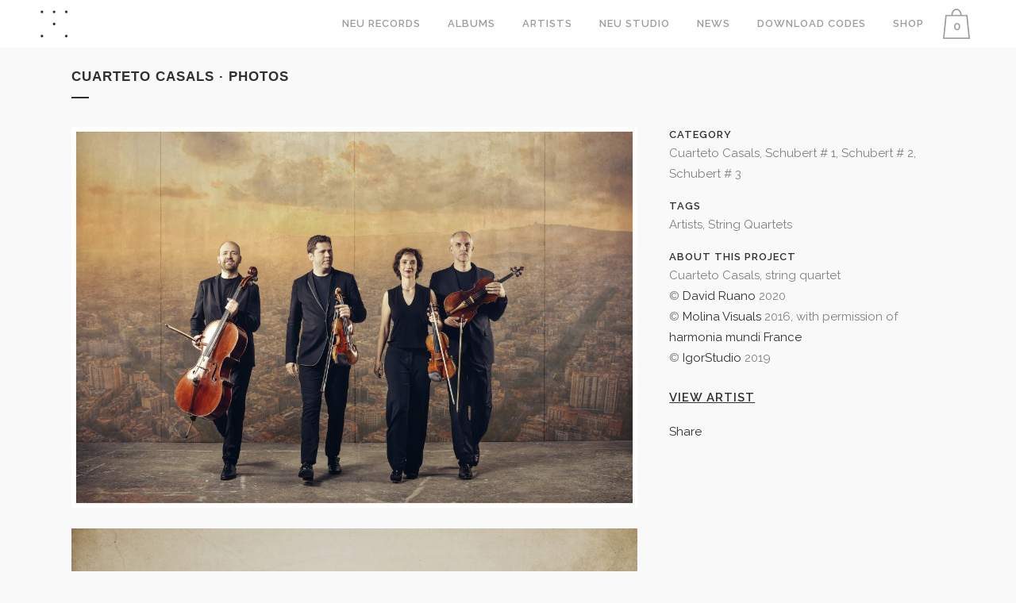

--- FILE ---
content_type: text/html; charset=UTF-8
request_url: https://www.neurecords.com/portfolio_page/cuarteto-casals/
body_size: 19668
content:

<!DOCTYPE html>
<html lang="en-GB">
<head>
	<meta charset="UTF-8" />
	
				<meta name="viewport" content="width=device-width,initial-scale=1,user-scalable=no">
		
                            <meta name="description" content="Cuarteto Casals Photos">
            
                            <meta name="keywords" content="Cuarteto Casals, Photos">
            
	<link rel="profile" href="http://gmpg.org/xfn/11" />
	<link rel="pingback" href="https://www.neurecords.com/xmlrpc.php" />

	<title>Neu Records | Cuarteto Casals Photos</title>
<meta name='robots' content='max-image-preview:large' />
<link rel='dns-prefetch' href='//www.neurecords.com' />
<link rel='dns-prefetch' href='//fonts.googleapis.com' />
<link rel="alternate" type="application/rss+xml" title="Neu Records &raquo; Feed" href="https://www.neurecords.com/feed/" />
<link rel="alternate" type="application/rss+xml" title="Neu Records &raquo; Comments Feed" href="https://www.neurecords.com/comments/feed/" />
<link rel="alternate" type="application/rss+xml" title="Neu Records &raquo; Cuarteto Casals · Photos Comments Feed" href="https://www.neurecords.com/portfolio_page/cuarteto-casals/feed/" />
<link rel="alternate" title="oEmbed (JSON)" type="application/json+oembed" href="https://www.neurecords.com/wp-json/oembed/1.0/embed?url=https%3A%2F%2Fwww.neurecords.com%2Fportfolio_page%2Fcuarteto-casals%2F" />
<link rel="alternate" title="oEmbed (XML)" type="text/xml+oembed" href="https://www.neurecords.com/wp-json/oembed/1.0/embed?url=https%3A%2F%2Fwww.neurecords.com%2Fportfolio_page%2Fcuarteto-casals%2F&#038;format=xml" />
<style id='wp-img-auto-sizes-contain-inline-css' type='text/css'>
img:is([sizes=auto i],[sizes^="auto," i]){contain-intrinsic-size:3000px 1500px}
/*# sourceURL=wp-img-auto-sizes-contain-inline-css */
</style>
<style id='wp-emoji-styles-inline-css' type='text/css'>

	img.wp-smiley, img.emoji {
		display: inline !important;
		border: none !important;
		box-shadow: none !important;
		height: 1em !important;
		width: 1em !important;
		margin: 0 0.07em !important;
		vertical-align: -0.1em !important;
		background: none !important;
		padding: 0 !important;
	}
/*# sourceURL=wp-emoji-styles-inline-css */
</style>
<style id='wp-block-library-inline-css' type='text/css'>
:root{--wp-block-synced-color:#7a00df;--wp-block-synced-color--rgb:122,0,223;--wp-bound-block-color:var(--wp-block-synced-color);--wp-editor-canvas-background:#ddd;--wp-admin-theme-color:#007cba;--wp-admin-theme-color--rgb:0,124,186;--wp-admin-theme-color-darker-10:#006ba1;--wp-admin-theme-color-darker-10--rgb:0,107,160.5;--wp-admin-theme-color-darker-20:#005a87;--wp-admin-theme-color-darker-20--rgb:0,90,135;--wp-admin-border-width-focus:2px}@media (min-resolution:192dpi){:root{--wp-admin-border-width-focus:1.5px}}.wp-element-button{cursor:pointer}:root .has-very-light-gray-background-color{background-color:#eee}:root .has-very-dark-gray-background-color{background-color:#313131}:root .has-very-light-gray-color{color:#eee}:root .has-very-dark-gray-color{color:#313131}:root .has-vivid-green-cyan-to-vivid-cyan-blue-gradient-background{background:linear-gradient(135deg,#00d084,#0693e3)}:root .has-purple-crush-gradient-background{background:linear-gradient(135deg,#34e2e4,#4721fb 50%,#ab1dfe)}:root .has-hazy-dawn-gradient-background{background:linear-gradient(135deg,#faaca8,#dad0ec)}:root .has-subdued-olive-gradient-background{background:linear-gradient(135deg,#fafae1,#67a671)}:root .has-atomic-cream-gradient-background{background:linear-gradient(135deg,#fdd79a,#004a59)}:root .has-nightshade-gradient-background{background:linear-gradient(135deg,#330968,#31cdcf)}:root .has-midnight-gradient-background{background:linear-gradient(135deg,#020381,#2874fc)}:root{--wp--preset--font-size--normal:16px;--wp--preset--font-size--huge:42px}.has-regular-font-size{font-size:1em}.has-larger-font-size{font-size:2.625em}.has-normal-font-size{font-size:var(--wp--preset--font-size--normal)}.has-huge-font-size{font-size:var(--wp--preset--font-size--huge)}.has-text-align-center{text-align:center}.has-text-align-left{text-align:left}.has-text-align-right{text-align:right}.has-fit-text{white-space:nowrap!important}#end-resizable-editor-section{display:none}.aligncenter{clear:both}.items-justified-left{justify-content:flex-start}.items-justified-center{justify-content:center}.items-justified-right{justify-content:flex-end}.items-justified-space-between{justify-content:space-between}.screen-reader-text{border:0;clip-path:inset(50%);height:1px;margin:-1px;overflow:hidden;padding:0;position:absolute;width:1px;word-wrap:normal!important}.screen-reader-text:focus{background-color:#ddd;clip-path:none;color:#444;display:block;font-size:1em;height:auto;left:5px;line-height:normal;padding:15px 23px 14px;text-decoration:none;top:5px;width:auto;z-index:100000}html :where(.has-border-color){border-style:solid}html :where([style*=border-top-color]){border-top-style:solid}html :where([style*=border-right-color]){border-right-style:solid}html :where([style*=border-bottom-color]){border-bottom-style:solid}html :where([style*=border-left-color]){border-left-style:solid}html :where([style*=border-width]){border-style:solid}html :where([style*=border-top-width]){border-top-style:solid}html :where([style*=border-right-width]){border-right-style:solid}html :where([style*=border-bottom-width]){border-bottom-style:solid}html :where([style*=border-left-width]){border-left-style:solid}html :where(img[class*=wp-image-]){height:auto;max-width:100%}:where(figure){margin:0 0 1em}html :where(.is-position-sticky){--wp-admin--admin-bar--position-offset:var(--wp-admin--admin-bar--height,0px)}@media screen and (max-width:600px){html :where(.is-position-sticky){--wp-admin--admin-bar--position-offset:0px}}

/*# sourceURL=wp-block-library-inline-css */
</style><link rel='stylesheet' id='wc-blocks-style-css' href='https://www.neurecords.com/wp-content/plugins/woocommerce/assets/client/blocks/wc-blocks.css?ver=wc-10.4.3' type='text/css' media='all' />
<style id='global-styles-inline-css' type='text/css'>
:root{--wp--preset--aspect-ratio--square: 1;--wp--preset--aspect-ratio--4-3: 4/3;--wp--preset--aspect-ratio--3-4: 3/4;--wp--preset--aspect-ratio--3-2: 3/2;--wp--preset--aspect-ratio--2-3: 2/3;--wp--preset--aspect-ratio--16-9: 16/9;--wp--preset--aspect-ratio--9-16: 9/16;--wp--preset--color--black: #000000;--wp--preset--color--cyan-bluish-gray: #abb8c3;--wp--preset--color--white: #ffffff;--wp--preset--color--pale-pink: #f78da7;--wp--preset--color--vivid-red: #cf2e2e;--wp--preset--color--luminous-vivid-orange: #ff6900;--wp--preset--color--luminous-vivid-amber: #fcb900;--wp--preset--color--light-green-cyan: #7bdcb5;--wp--preset--color--vivid-green-cyan: #00d084;--wp--preset--color--pale-cyan-blue: #8ed1fc;--wp--preset--color--vivid-cyan-blue: #0693e3;--wp--preset--color--vivid-purple: #9b51e0;--wp--preset--gradient--vivid-cyan-blue-to-vivid-purple: linear-gradient(135deg,rgb(6,147,227) 0%,rgb(155,81,224) 100%);--wp--preset--gradient--light-green-cyan-to-vivid-green-cyan: linear-gradient(135deg,rgb(122,220,180) 0%,rgb(0,208,130) 100%);--wp--preset--gradient--luminous-vivid-amber-to-luminous-vivid-orange: linear-gradient(135deg,rgb(252,185,0) 0%,rgb(255,105,0) 100%);--wp--preset--gradient--luminous-vivid-orange-to-vivid-red: linear-gradient(135deg,rgb(255,105,0) 0%,rgb(207,46,46) 100%);--wp--preset--gradient--very-light-gray-to-cyan-bluish-gray: linear-gradient(135deg,rgb(238,238,238) 0%,rgb(169,184,195) 100%);--wp--preset--gradient--cool-to-warm-spectrum: linear-gradient(135deg,rgb(74,234,220) 0%,rgb(151,120,209) 20%,rgb(207,42,186) 40%,rgb(238,44,130) 60%,rgb(251,105,98) 80%,rgb(254,248,76) 100%);--wp--preset--gradient--blush-light-purple: linear-gradient(135deg,rgb(255,206,236) 0%,rgb(152,150,240) 100%);--wp--preset--gradient--blush-bordeaux: linear-gradient(135deg,rgb(254,205,165) 0%,rgb(254,45,45) 50%,rgb(107,0,62) 100%);--wp--preset--gradient--luminous-dusk: linear-gradient(135deg,rgb(255,203,112) 0%,rgb(199,81,192) 50%,rgb(65,88,208) 100%);--wp--preset--gradient--pale-ocean: linear-gradient(135deg,rgb(255,245,203) 0%,rgb(182,227,212) 50%,rgb(51,167,181) 100%);--wp--preset--gradient--electric-grass: linear-gradient(135deg,rgb(202,248,128) 0%,rgb(113,206,126) 100%);--wp--preset--gradient--midnight: linear-gradient(135deg,rgb(2,3,129) 0%,rgb(40,116,252) 100%);--wp--preset--font-size--small: 13px;--wp--preset--font-size--medium: 20px;--wp--preset--font-size--large: 36px;--wp--preset--font-size--x-large: 42px;--wp--preset--font-family--neue-haas-w-1-g-bold: neue-haas-w1g-bold;--wp--preset--font-family--neue-haas-unica-w-1-g: neue-haas-unica-w1g;--wp--preset--spacing--20: 0.44rem;--wp--preset--spacing--30: 0.67rem;--wp--preset--spacing--40: 1rem;--wp--preset--spacing--50: 1.5rem;--wp--preset--spacing--60: 2.25rem;--wp--preset--spacing--70: 3.38rem;--wp--preset--spacing--80: 5.06rem;--wp--preset--shadow--natural: 6px 6px 9px rgba(0, 0, 0, 0.2);--wp--preset--shadow--deep: 12px 12px 50px rgba(0, 0, 0, 0.4);--wp--preset--shadow--sharp: 6px 6px 0px rgba(0, 0, 0, 0.2);--wp--preset--shadow--outlined: 6px 6px 0px -3px rgb(255, 255, 255), 6px 6px rgb(0, 0, 0);--wp--preset--shadow--crisp: 6px 6px 0px rgb(0, 0, 0);}:where(body) { margin: 0; }.wp-site-blocks > .alignleft { float: left; margin-right: 2em; }.wp-site-blocks > .alignright { float: right; margin-left: 2em; }.wp-site-blocks > .aligncenter { justify-content: center; margin-left: auto; margin-right: auto; }:where(.is-layout-flex){gap: 0.5em;}:where(.is-layout-grid){gap: 0.5em;}.is-layout-flow > .alignleft{float: left;margin-inline-start: 0;margin-inline-end: 2em;}.is-layout-flow > .alignright{float: right;margin-inline-start: 2em;margin-inline-end: 0;}.is-layout-flow > .aligncenter{margin-left: auto !important;margin-right: auto !important;}.is-layout-constrained > .alignleft{float: left;margin-inline-start: 0;margin-inline-end: 2em;}.is-layout-constrained > .alignright{float: right;margin-inline-start: 2em;margin-inline-end: 0;}.is-layout-constrained > .aligncenter{margin-left: auto !important;margin-right: auto !important;}.is-layout-constrained > :where(:not(.alignleft):not(.alignright):not(.alignfull)){margin-left: auto !important;margin-right: auto !important;}body .is-layout-flex{display: flex;}.is-layout-flex{flex-wrap: wrap;align-items: center;}.is-layout-flex > :is(*, div){margin: 0;}body .is-layout-grid{display: grid;}.is-layout-grid > :is(*, div){margin: 0;}body{padding-top: 0px;padding-right: 0px;padding-bottom: 0px;padding-left: 0px;}a:where(:not(.wp-element-button)){text-decoration: underline;}:root :where(.wp-element-button, .wp-block-button__link){background-color: #32373c;border-width: 0;color: #fff;font-family: inherit;font-size: inherit;font-style: inherit;font-weight: inherit;letter-spacing: inherit;line-height: inherit;padding-top: calc(0.667em + 2px);padding-right: calc(1.333em + 2px);padding-bottom: calc(0.667em + 2px);padding-left: calc(1.333em + 2px);text-decoration: none;text-transform: inherit;}.has-black-color{color: var(--wp--preset--color--black) !important;}.has-cyan-bluish-gray-color{color: var(--wp--preset--color--cyan-bluish-gray) !important;}.has-white-color{color: var(--wp--preset--color--white) !important;}.has-pale-pink-color{color: var(--wp--preset--color--pale-pink) !important;}.has-vivid-red-color{color: var(--wp--preset--color--vivid-red) !important;}.has-luminous-vivid-orange-color{color: var(--wp--preset--color--luminous-vivid-orange) !important;}.has-luminous-vivid-amber-color{color: var(--wp--preset--color--luminous-vivid-amber) !important;}.has-light-green-cyan-color{color: var(--wp--preset--color--light-green-cyan) !important;}.has-vivid-green-cyan-color{color: var(--wp--preset--color--vivid-green-cyan) !important;}.has-pale-cyan-blue-color{color: var(--wp--preset--color--pale-cyan-blue) !important;}.has-vivid-cyan-blue-color{color: var(--wp--preset--color--vivid-cyan-blue) !important;}.has-vivid-purple-color{color: var(--wp--preset--color--vivid-purple) !important;}.has-black-background-color{background-color: var(--wp--preset--color--black) !important;}.has-cyan-bluish-gray-background-color{background-color: var(--wp--preset--color--cyan-bluish-gray) !important;}.has-white-background-color{background-color: var(--wp--preset--color--white) !important;}.has-pale-pink-background-color{background-color: var(--wp--preset--color--pale-pink) !important;}.has-vivid-red-background-color{background-color: var(--wp--preset--color--vivid-red) !important;}.has-luminous-vivid-orange-background-color{background-color: var(--wp--preset--color--luminous-vivid-orange) !important;}.has-luminous-vivid-amber-background-color{background-color: var(--wp--preset--color--luminous-vivid-amber) !important;}.has-light-green-cyan-background-color{background-color: var(--wp--preset--color--light-green-cyan) !important;}.has-vivid-green-cyan-background-color{background-color: var(--wp--preset--color--vivid-green-cyan) !important;}.has-pale-cyan-blue-background-color{background-color: var(--wp--preset--color--pale-cyan-blue) !important;}.has-vivid-cyan-blue-background-color{background-color: var(--wp--preset--color--vivid-cyan-blue) !important;}.has-vivid-purple-background-color{background-color: var(--wp--preset--color--vivid-purple) !important;}.has-black-border-color{border-color: var(--wp--preset--color--black) !important;}.has-cyan-bluish-gray-border-color{border-color: var(--wp--preset--color--cyan-bluish-gray) !important;}.has-white-border-color{border-color: var(--wp--preset--color--white) !important;}.has-pale-pink-border-color{border-color: var(--wp--preset--color--pale-pink) !important;}.has-vivid-red-border-color{border-color: var(--wp--preset--color--vivid-red) !important;}.has-luminous-vivid-orange-border-color{border-color: var(--wp--preset--color--luminous-vivid-orange) !important;}.has-luminous-vivid-amber-border-color{border-color: var(--wp--preset--color--luminous-vivid-amber) !important;}.has-light-green-cyan-border-color{border-color: var(--wp--preset--color--light-green-cyan) !important;}.has-vivid-green-cyan-border-color{border-color: var(--wp--preset--color--vivid-green-cyan) !important;}.has-pale-cyan-blue-border-color{border-color: var(--wp--preset--color--pale-cyan-blue) !important;}.has-vivid-cyan-blue-border-color{border-color: var(--wp--preset--color--vivid-cyan-blue) !important;}.has-vivid-purple-border-color{border-color: var(--wp--preset--color--vivid-purple) !important;}.has-vivid-cyan-blue-to-vivid-purple-gradient-background{background: var(--wp--preset--gradient--vivid-cyan-blue-to-vivid-purple) !important;}.has-light-green-cyan-to-vivid-green-cyan-gradient-background{background: var(--wp--preset--gradient--light-green-cyan-to-vivid-green-cyan) !important;}.has-luminous-vivid-amber-to-luminous-vivid-orange-gradient-background{background: var(--wp--preset--gradient--luminous-vivid-amber-to-luminous-vivid-orange) !important;}.has-luminous-vivid-orange-to-vivid-red-gradient-background{background: var(--wp--preset--gradient--luminous-vivid-orange-to-vivid-red) !important;}.has-very-light-gray-to-cyan-bluish-gray-gradient-background{background: var(--wp--preset--gradient--very-light-gray-to-cyan-bluish-gray) !important;}.has-cool-to-warm-spectrum-gradient-background{background: var(--wp--preset--gradient--cool-to-warm-spectrum) !important;}.has-blush-light-purple-gradient-background{background: var(--wp--preset--gradient--blush-light-purple) !important;}.has-blush-bordeaux-gradient-background{background: var(--wp--preset--gradient--blush-bordeaux) !important;}.has-luminous-dusk-gradient-background{background: var(--wp--preset--gradient--luminous-dusk) !important;}.has-pale-ocean-gradient-background{background: var(--wp--preset--gradient--pale-ocean) !important;}.has-electric-grass-gradient-background{background: var(--wp--preset--gradient--electric-grass) !important;}.has-midnight-gradient-background{background: var(--wp--preset--gradient--midnight) !important;}.has-small-font-size{font-size: var(--wp--preset--font-size--small) !important;}.has-medium-font-size{font-size: var(--wp--preset--font-size--medium) !important;}.has-large-font-size{font-size: var(--wp--preset--font-size--large) !important;}.has-x-large-font-size{font-size: var(--wp--preset--font-size--x-large) !important;}.has-neue-haas-w-1-g-bold-font-family{font-family: var(--wp--preset--font-family--neue-haas-w-1-g-bold) !important;}.has-neue-haas-unica-w-1-g-font-family{font-family: var(--wp--preset--font-family--neue-haas-unica-w-1-g) !important;}
/*# sourceURL=global-styles-inline-css */
</style>

<link rel='stylesheet' id='uaf_client_css-css' href='https://www.neurecords.com/wp-content/uploads/useanyfont/uaf.css?ver=1764331117' type='text/css' media='all' />
<style id='woocommerce-inline-inline-css' type='text/css'>
.woocommerce form .form-row .required { visibility: visible; }
/*# sourceURL=woocommerce-inline-inline-css */
</style>
<link rel='stylesheet' id='mediaelement-css' href='https://www.neurecords.com/wp-includes/js/mediaelement/mediaelementplayer-legacy.min.css?ver=4.2.17' type='text/css' media='all' />
<link rel='stylesheet' id='wp-mediaelement-css' href='https://www.neurecords.com/wp-includes/js/mediaelement/wp-mediaelement.min.css?ver=6.9' type='text/css' media='all' />
<link rel='stylesheet' id='bridge-default-style-css' href='https://www.neurecords.com/wp-content/themes/bridge/style.css?ver=6.9' type='text/css' media='all' />
<link rel='stylesheet' id='bridge-qode-font_awesome-css' href='https://www.neurecords.com/wp-content/themes/bridge/css/font-awesome/css/font-awesome.min.css?ver=6.9' type='text/css' media='all' />
<link rel='stylesheet' id='bridge-qode-font_elegant-css' href='https://www.neurecords.com/wp-content/themes/bridge/css/elegant-icons/style.min.css?ver=6.9' type='text/css' media='all' />
<link rel='stylesheet' id='bridge-qode-linea_icons-css' href='https://www.neurecords.com/wp-content/themes/bridge/css/linea-icons/style.css?ver=6.9' type='text/css' media='all' />
<link rel='stylesheet' id='bridge-qode-dripicons-css' href='https://www.neurecords.com/wp-content/themes/bridge/css/dripicons/dripicons.css?ver=6.9' type='text/css' media='all' />
<link rel='stylesheet' id='bridge-qode-kiko-css' href='https://www.neurecords.com/wp-content/themes/bridge/css/kiko/kiko-all.css?ver=6.9' type='text/css' media='all' />
<link rel='stylesheet' id='bridge-qode-font_awesome_5-css' href='https://www.neurecords.com/wp-content/themes/bridge/css/font-awesome-5/css/font-awesome-5.min.css?ver=6.9' type='text/css' media='all' />
<link rel='stylesheet' id='bridge-stylesheet-css' href='https://www.neurecords.com/wp-content/themes/bridge/css/stylesheet.min.css?ver=6.9' type='text/css' media='all' />
<style id='bridge-stylesheet-inline-css' type='text/css'>
   .postid-23321.disabled_footer_top .footer_top_holder, .postid-23321.disabled_footer_bottom .footer_bottom_holder { display: none;}


/*# sourceURL=bridge-stylesheet-inline-css */
</style>
<link rel='stylesheet' id='bridge-woocommerce-css' href='https://www.neurecords.com/wp-content/themes/bridge/css/woocommerce.min.css?ver=6.9' type='text/css' media='all' />
<link rel='stylesheet' id='bridge-woocommerce-responsive-css' href='https://www.neurecords.com/wp-content/themes/bridge/css/woocommerce_responsive.min.css?ver=6.9' type='text/css' media='all' />
<link rel='stylesheet' id='bridge-print-css' href='https://www.neurecords.com/wp-content/themes/bridge/css/print.css?ver=6.9' type='text/css' media='all' />
<link rel='stylesheet' id='bridge-style-dynamic-css' href='https://www.neurecords.com/wp-content/themes/bridge/css/style_dynamic.css?ver=1755640817' type='text/css' media='all' />
<link rel='stylesheet' id='bridge-responsive-css' href='https://www.neurecords.com/wp-content/themes/bridge/css/responsive.min.css?ver=6.9' type='text/css' media='all' />
<link rel='stylesheet' id='bridge-style-dynamic-responsive-css' href='https://www.neurecords.com/wp-content/themes/bridge/css/style_dynamic_responsive.css?ver=1755640819' type='text/css' media='all' />
<style id='bridge-style-dynamic-responsive-inline-css' type='text/css'>
footer .column1 {
position: relative;
top: -18px;
}
/*# sourceURL=bridge-style-dynamic-responsive-inline-css */
</style>
<link rel='stylesheet' id='js_composer_front-css' href='https://www.neurecords.com/wp-content/plugins/js_composer/assets/css/js_composer.min.css?ver=8.3.1' type='text/css' media='all' />
<link rel='stylesheet' id='bridge-style-handle-google-fonts-css' href='https://fonts.googleapis.com/css?family=Raleway%3A100%2C200%2C300%2C400%2C500%2C600%2C700%2C800%2C900%2C100italic%2C300italic%2C400italic%2C700italic&#038;subset=latin%2Clatin-ext&#038;ver=1.0.0' type='text/css' media='all' />
<link rel='stylesheet' id='bridge-core-dashboard-style-css' href='https://www.neurecords.com/wp-content/plugins/bridge-core/modules/core-dashboard/assets/css/core-dashboard.min.css?ver=6.9' type='text/css' media='all' />
<script type="text/javascript" src="https://www.neurecords.com/wp-includes/js/jquery/jquery.min.js?ver=3.7.1" id="jquery-core-js"></script>
<script type="text/javascript" src="https://www.neurecords.com/wp-includes/js/jquery/jquery-migrate.min.js?ver=3.4.1" id="jquery-migrate-js"></script>
<script type="text/javascript" src="https://www.neurecords.com/wp-content/plugins/woocommerce/assets/js/jquery-blockui/jquery.blockUI.min.js?ver=2.7.0-wc.10.4.3" id="wc-jquery-blockui-js" data-wp-strategy="defer"></script>
<script type="text/javascript" id="wc-add-to-cart-js-extra">
/* <![CDATA[ */
var wc_add_to_cart_params = {"ajax_url":"/wp-admin/admin-ajax.php","wc_ajax_url":"/?wc-ajax=%%endpoint%%","i18n_view_cart":"View basket","cart_url":"https://www.neurecords.com/cart/","is_cart":"","cart_redirect_after_add":"no"};
//# sourceURL=wc-add-to-cart-js-extra
/* ]]> */
</script>
<script type="text/javascript" src="https://www.neurecords.com/wp-content/plugins/woocommerce/assets/js/frontend/add-to-cart.min.js?ver=10.4.3" id="wc-add-to-cart-js" data-wp-strategy="defer"></script>
<script type="text/javascript" src="https://www.neurecords.com/wp-content/plugins/woocommerce/assets/js/js-cookie/js.cookie.min.js?ver=2.1.4-wc.10.4.3" id="wc-js-cookie-js" defer="defer" data-wp-strategy="defer"></script>
<script type="text/javascript" id="woocommerce-js-extra">
/* <![CDATA[ */
var woocommerce_params = {"ajax_url":"/wp-admin/admin-ajax.php","wc_ajax_url":"/?wc-ajax=%%endpoint%%","i18n_password_show":"Show password","i18n_password_hide":"Hide password"};
//# sourceURL=woocommerce-js-extra
/* ]]> */
</script>
<script type="text/javascript" src="https://www.neurecords.com/wp-content/plugins/woocommerce/assets/js/frontend/woocommerce.min.js?ver=10.4.3" id="woocommerce-js" defer="defer" data-wp-strategy="defer"></script>
<script type="text/javascript" src="https://www.neurecords.com/wp-content/plugins/js_composer/assets/js/vendors/woocommerce-add-to-cart.js?ver=8.3.1" id="vc_woocommerce-add-to-cart-js-js"></script>
<script type="text/javascript" id="WCPAY_ASSETS-js-extra">
/* <![CDATA[ */
var wcpayAssets = {"url":"https://www.neurecords.com/wp-content/plugins/woocommerce-payments/dist/"};
//# sourceURL=WCPAY_ASSETS-js-extra
/* ]]> */
</script>
<script type="text/javascript" src="https://www.neurecords.com/wp-content/plugins/woocommerce/assets/js/select2/select2.full.min.js?ver=4.0.3-wc.10.4.3" id="wc-select2-js" defer="defer" data-wp-strategy="defer"></script>
<script></script><link rel="https://api.w.org/" href="https://www.neurecords.com/wp-json/" /><link rel="EditURI" type="application/rsd+xml" title="RSD" href="https://www.neurecords.com/xmlrpc.php?rsd" />
<meta name="generator" content="WordPress 6.9" />
<meta name="generator" content="WooCommerce 10.4.3" />
<link rel="canonical" href="https://www.neurecords.com/portfolio_page/cuarteto-casals/" />
<link rel='shortlink' href='https://www.neurecords.com/?p=23321' />
<!-- Google site verification - Google for WooCommerce -->
<meta name="google-site-verification" content="Juoz90ZWOcrocZTjG2EswEOstQ5VBGd2LoPFdeuPL9E" />
	<noscript><style>.woocommerce-product-gallery{ opacity: 1 !important; }</style></noscript>
	<meta name="generator" content="Powered by WPBakery Page Builder - drag and drop page builder for WordPress."/>
<style class='wp-fonts-local' type='text/css'>
@font-face{font-family:neue-haas-w1g-bold;font-style:normal;font-weight:400;font-display:fallback;src:url('https://www.neurecords.com/wp-content/uploads/useanyfont/8334Neue-Haas-W1G-Bold.woff2') format('woff2');}
@font-face{font-family:neue-haas-unica-w1g;font-style:normal;font-weight:400;font-display:fallback;src:url('https://www.neurecords.com/wp-content/uploads/useanyfont/2519Neue-Haas-Unica-W1G.woff2') format('woff2');}
</style>
<link rel="icon" href="https://www.neurecords.com/wp-content/uploads/2015/08/cropped-logo_neu_2014_web1-e1441029542859-32x32.png" sizes="32x32" />
<link rel="icon" href="https://www.neurecords.com/wp-content/uploads/2015/08/cropped-logo_neu_2014_web1-e1441029542859-192x192.png" sizes="192x192" />
<link rel="apple-touch-icon" href="https://www.neurecords.com/wp-content/uploads/2015/08/cropped-logo_neu_2014_web1-e1441029542859-180x180.png" />
<meta name="msapplication-TileImage" content="https://www.neurecords.com/wp-content/uploads/2015/08/cropped-logo_neu_2014_web1-e1441029542859-270x270.png" />
<noscript><style> .wpb_animate_when_almost_visible { opacity: 1; }</style></noscript></head>

<body class="wp-singular portfolio_page-template-default single single-portfolio_page postid-23321 wp-theme-bridge theme-bridge bridge-core-2.6.3 woocommerce-no-js  qode-page-loading-effect-enabled qode_grid_1300 columns-4 qode-theme-ver-24.8 qode-theme-bridge disabled_footer_bottom wpb-js-composer js-comp-ver-8.3.1 vc_responsive" itemscope itemtype="http://schema.org/WebPage">



		<div class="qode-page-loading-effect-holder">
		<div class="ajax_loader"><div class="ajax_loader_1"><div class="pulse"></div></div></div>
			</div>
	
<div class="wrapper">
	<div class="wrapper_inner">

    
		<!-- Google Analytics start -->
					<script>
				var _gaq = _gaq || [];
				_gaq.push(['_setAccount', 'UA-33887939-1']);
				_gaq.push(['_trackPageview']);

				(function() {
					var ga = document.createElement('script'); ga.type = 'text/javascript'; ga.async = true;
					ga.src = ('https:' == document.location.protocol ? 'https://ssl' : 'http://www') + '.google-analytics.com/ga.js';
					var s = document.getElementsByTagName('script')[0]; s.parentNode.insertBefore(ga, s);
				})();
			</script>
				<!-- Google Analytics end -->

		
	<header class="has_woocommerce_dropdown  scroll_header_top_area  stick scrolled_not_transparent sticky_mobile page_header">
	<div class="header_inner clearfix">
				<div class="header_top_bottom_holder">
			
			<div class="header_bottom clearfix" style='' >
											<div class="header_inner_left">
																	<div class="mobile_menu_button">
		<span>
			<i class="qode_icon_font_awesome fa fa-bars " ></i>		</span>
	</div>
								<div class="logo_wrapper" >
	<div class="q_logo">
		<a itemprop="url" href="https://www.neurecords.com/" >
             <img itemprop="image" class="normal" src="https://www.neurecords.com/wp-content/uploads/2015/08/logo_neu_2014_web1-e1441029542859.png" alt="Logo"> 			 <img itemprop="image" class="light" src="https://www.neurecords.com/wp-content/uploads/2021/01/Logo-white-NEW.png" alt="Logo"/> 			 <img itemprop="image" class="dark" src="http://www.neurecords.com/wp-content/uploads/2015/08/logo_neu_2014_web1-e1441029542859.png" alt="Logo"/> 			 <img itemprop="image" class="sticky" src="http://www.neurecords.com/wp-content/uploads/2015/08/logo_neu_2014_web1-e1441029542859.png" alt="Logo"/> 			 <img itemprop="image" class="mobile" src="https://www.neurecords.com/wp-content/uploads/2015/08/logo_neu_2014_web1-e1441029542859.png" alt="Logo"/> 					</a>
	</div>
	</div>															</div>
															<div class="header_inner_right">
									<div class="side_menu_button_wrapper right">
																						<div class="shopping_cart_outer">
		<div class="shopping_cart_inner">
		<div class="shopping_cart_header">
			<a class="header_cart" href="https://www.neurecords.com/cart/"><span class="header_cart_span">0</span></a>
			<div class="shopping_cart_dropdown">
			<div class="shopping_cart_dropdown_inner">
									<ul class="cart_list product_list_widget">
													<li>No products in the cart.</li>
											</ul>
				</div>
                <a itemprop="url" href="https://www.neurecords.com/cart/" class="qbutton white view-cart">Cart <i class="fa fa-shopping-cart"></i></a>
				<span class="total">Total:<span><span class="woocommerce-Price-amount amount"><bdi>0,00<span class="woocommerce-Price-currencySymbol">&euro;</span></bdi></span></span></span>
	</div>
</div>
		</div>
		</div>
											<div class="side_menu_button">
																																	
										</div>
									</div>
								</div>
							
							
							<nav class="main_menu drop_down right">
								<ul id="menu-menu" class=""><li id="nav-menu-item-21970" class="menu-item menu-item-type-post_type menu-item-object-page  narrow"><a href="https://www.neurecords.com/about/" class=""><i class="menu_icon blank fa"></i><span>Neu Records</span><span class="plus"></span></a></li>
<li id="nav-menu-item-26448" class="menu-item menu-item-type-post_type menu-item-object-page menu-item-has-children  has_sub narrow"><a href="https://www.neurecords.com/albums/" class=""><i class="menu_icon blank fa"></i><span>ALBUMS</span><span class="plus"></span></a>
<div class="second"><div class="inner"><ul>
	<li id="nav-menu-item-145842" class="menu-item menu-item-type-post_type menu-item-object-page menu-item-has-children sub"><a href="https://www.neurecords.com/memoryspaces/" class=""><i class="menu_icon blank fa"></i><span>Memory Spaces</span><span class="plus"></span><i class="q_menu_arrow fa fa-angle-right"></i></a>
	<ul>
		<li id="nav-menu-item-145843" class="menu-item menu-item-type-post_type menu-item-object-page "><a href="https://www.neurecords.com/memoryspaces/" class=""><i class="menu_icon blank fa"></i><span>View Album</span><span class="plus"></span></a></li>
		<li id="nav-menu-item-145845" class="menu-item menu-item-type-post_type menu-item-object-product "><a href="https://www.neurecords.com/product/memory-spaces/" class=""><i class="menu_icon blank fa"></i><span>CD + Booklet + HD Digital</span><span class="plus"></span></a></li>
		<li id="nav-menu-item-145846" class="menu-item menu-item-type-post_type menu-item-object-product "><a href="https://www.neurecords.com/product/memory-spaces-hd/" class=""><i class="menu_icon blank fa"></i><span>HD Digital Album</span><span class="plus"></span></a></li>
		<li id="nav-menu-item-145844" class="menu-item menu-item-type-post_type menu-item-object-product "><a href="https://www.neurecords.com/product/memory-spaces-digital/" class=""><i class="menu_icon blank fa"></i><span>Digital Album</span><span class="plus"></span></a></li>
	</ul>
</li>
	<li id="nav-menu-item-145224" class="menu-item menu-item-type-post_type menu-item-object-page menu-item-has-children sub"><a href="https://www.neurecords.com/voices/" class=""><i class="menu_icon blank fa"></i><span>Jürg Frey · Voices</span><span class="plus"></span><i class="q_menu_arrow fa fa-angle-right"></i></a>
	<ul>
		<li id="nav-menu-item-145225" class="menu-item menu-item-type-post_type menu-item-object-page "><a href="https://www.neurecords.com/voices/" class=""><i class="menu_icon blank fa"></i><span>View Album</span><span class="plus"></span></a></li>
		<li id="nav-menu-item-145226" class="menu-item menu-item-type-post_type menu-item-object-product "><a href="https://www.neurecords.com/product/voices/" class=""><i class="menu_icon blank fa"></i><span>CD + Booklet + HD Digital</span><span class="plus"></span></a></li>
		<li id="nav-menu-item-145228" class="menu-item menu-item-type-post_type menu-item-object-product "><a href="https://www.neurecords.com/product/voices-hd/" class=""><i class="menu_icon blank fa"></i><span>HD Digital Album</span><span class="plus"></span></a></li>
		<li id="nav-menu-item-145227" class="menu-item menu-item-type-post_type menu-item-object-product "><a href="https://www.neurecords.com/product/voices-digital/" class=""><i class="menu_icon blank fa"></i><span>Digital Album</span><span class="plus"></span></a></li>
	</ul>
</li>
	<li id="nav-menu-item-144022" class="menu-item menu-item-type-post_type menu-item-object-page menu-item-has-children sub"><a href="https://www.neurecords.com/madrigal/" class=""><i class="menu_icon blank fa"></i><span>Magrané · Madrigal</span><span class="plus"></span><i class="q_menu_arrow fa fa-angle-right"></i></a>
	<ul>
		<li id="nav-menu-item-144016" class="menu-item menu-item-type-post_type menu-item-object-page "><a href="https://www.neurecords.com/madrigal/" class=""><i class="menu_icon blank fa"></i><span>View Album</span><span class="plus"></span></a></li>
		<li id="nav-menu-item-144019" class="menu-item menu-item-type-post_type menu-item-object-product "><a href="https://www.neurecords.com/product/madrigal/" class=""><i class="menu_icon blank fa"></i><span>CD + Booklet + HD Digital</span><span class="plus"></span></a></li>
		<li id="nav-menu-item-144020" class="menu-item menu-item-type-post_type menu-item-object-product "><a href="https://www.neurecords.com/product/madrigal-hd/" class=""><i class="menu_icon blank fa"></i><span>HD Digital Album</span><span class="plus"></span></a></li>
		<li id="nav-menu-item-144018" class="menu-item menu-item-type-post_type menu-item-object-product "><a href="https://www.neurecords.com/product/madrigal-digital/" class=""><i class="menu_icon blank fa"></i><span>Digital Album</span><span class="plus"></span></a></li>
	</ul>
</li>
	<li id="nav-menu-item-142950" class="menu-item menu-item-type-post_type menu-item-object-page menu-item-has-children sub"><a href="https://www.neurecords.com/thesocalledlawsofnature/" class=""><i class="menu_icon blank fa"></i><span>Lang · The so called laws of nature</span><span class="plus"></span><i class="q_menu_arrow fa fa-angle-right"></i></a>
	<ul>
		<li id="nav-menu-item-142951" class="menu-item menu-item-type-post_type menu-item-object-page "><a href="https://www.neurecords.com/thesocalledlawsofnature/" class=""><i class="menu_icon blank fa"></i><span>View Album</span><span class="plus"></span></a></li>
		<li id="nav-menu-item-142952" class="menu-item menu-item-type-post_type menu-item-object-product "><a href="https://www.neurecords.com/product/david-lang-the-so-called-laws-of-nature/" class=""><i class="menu_icon blank fa"></i><span>CD + Booklet + HD Digital</span><span class="plus"></span></a></li>
		<li id="nav-menu-item-142954" class="menu-item menu-item-type-post_type menu-item-object-product "><a href="https://www.neurecords.com/product/lang-laws-frames-hd-digital/" class=""><i class="menu_icon blank fa"></i><span>HD Digital Album</span><span class="plus"></span></a></li>
		<li id="nav-menu-item-142953" class="menu-item menu-item-type-post_type menu-item-object-product "><a href="https://www.neurecords.com/product/lang-laws-frames-digital/" class=""><i class="menu_icon blank fa"></i><span>Digital Album</span><span class="plus"></span></a></li>
	</ul>
</li>
	<li id="nav-menu-item-141561" class="menu-item menu-item-type-post_type menu-item-object-page menu-item-has-children sub"><a href="https://www.neurecords.com/pendularmotion/" class=""><i class="menu_icon blank fa"></i><span>Rumbau · Pendular Motion</span><span class="plus"></span><i class="q_menu_arrow fa fa-angle-right"></i></a>
	<ul>
		<li id="nav-menu-item-141560" class="menu-item menu-item-type-post_type menu-item-object-page "><a href="https://www.neurecords.com/pendularmotion/" class=""><i class="menu_icon blank fa"></i><span>VIEW ALBUM</span><span class="plus"></span></a></li>
		<li id="nav-menu-item-141564" class="menu-item menu-item-type-post_type menu-item-object-product "><a href="https://www.neurecords.com/product/pendular-motion/" class=""><i class="menu_icon blank fa"></i><span>CD + BOOK + HD DIGITAL</span><span class="plus"></span></a></li>
		<li id="nav-menu-item-141563" class="menu-item menu-item-type-post_type menu-item-object-product "><a href="https://www.neurecords.com/product/pendular-motion-hd-dig/" class=""><i class="menu_icon blank fa"></i><span>HD DIGITAL ALBUM</span><span class="plus"></span></a></li>
		<li id="nav-menu-item-141562" class="menu-item menu-item-type-post_type menu-item-object-product "><a href="https://www.neurecords.com/product/octavi-rumbau-pendular-motion-dig/" class=""><i class="menu_icon blank fa"></i><span>DIGITAL ALBUM</span><span class="plus"></span></a></li>
	</ul>
</li>
	<li id="nav-menu-item-140462" class="menu-item menu-item-type-post_type menu-item-object-page menu-item-has-children sub"><a href="https://www.neurecords.com/timebecoming/" class=""><i class="menu_icon blank fa"></i><span>Harrison · Time Becoming</span><span class="plus"></span><i class="q_menu_arrow fa fa-angle-right"></i></a>
	<ul>
		<li id="nav-menu-item-140463" class="menu-item menu-item-type-post_type menu-item-object-page "><a href="https://www.neurecords.com/timebecoming/" class=""><i class="menu_icon blank fa"></i><span>VIEW ALBUM</span><span class="plus"></span></a></li>
		<li id="nav-menu-item-140464" class="menu-item menu-item-type-post_type menu-item-object-product "><a href="https://www.neurecords.com/product/time-becoming-cd/" class=""><i class="menu_icon blank fa"></i><span>CD + BOOK + HD DIGITAL</span><span class="plus"></span></a></li>
		<li id="nav-menu-item-140466" class="menu-item menu-item-type-post_type menu-item-object-product "><a href="https://www.neurecords.com/product/time-becoming-hd/" class=""><i class="menu_icon blank fa"></i><span>HD DIGITAL ALBUM</span><span class="plus"></span></a></li>
		<li id="nav-menu-item-140465" class="menu-item menu-item-type-post_type menu-item-object-product "><a href="https://www.neurecords.com/product/time-becoming-digital/" class=""><i class="menu_icon blank fa"></i><span>DIGITAL ALBUM</span><span class="plus"></span></a></li>
	</ul>
</li>
	<li id="nav-menu-item-140657" class="menu-item menu-item-type-post_type menu-item-object-page menu-item-has-children sub"><a href="https://www.neurecords.com/spettro/" class=""><i class="menu_icon blank fa"></i><span>Hauser · Spettro</span><span class="plus"></span><i class="q_menu_arrow fa fa-angle-right"></i></a>
	<ul>
		<li id="nav-menu-item-140658" class="menu-item menu-item-type-post_type menu-item-object-page "><a href="https://www.neurecords.com/spettro/" class=""><i class="menu_icon blank fa"></i><span>VIEW ALBUM</span><span class="plus"></span></a></li>
		<li id="nav-menu-item-136137" class="menu-item menu-item-type-post_type menu-item-object-product "><a href="https://www.neurecords.com/product/fritz-hauser-spettro-cd/" class=""><i class="menu_icon blank fa"></i><span>CD + BOOK + HD DIGITAL</span><span class="plus"></span></a></li>
		<li id="nav-menu-item-136136" class="menu-item menu-item-type-post_type menu-item-object-product "><a href="https://www.neurecords.com/product/spettro-hd/" class=""><i class="menu_icon blank fa"></i><span>HD DIGITAL ALBUM</span><span class="plus"></span></a></li>
		<li id="nav-menu-item-136135" class="menu-item menu-item-type-post_type menu-item-object-product "><a href="https://www.neurecords.com/product/fritz-hauser-spettro-digital/" class=""><i class="menu_icon blank fa"></i><span>DIGITAL ALBUM</span><span class="plus"></span></a></li>
	</ul>
</li>
	<li id="nav-menu-item-107590" class="menu-item menu-item-type-post_type menu-item-object-page menu-item-has-children sub"><a href="https://www.neurecords.com/hideouts/" class=""><i class="menu_icon blank fa"></i><span>Rodríguez Valenzuela · Hideouts</span><span class="plus"></span><i class="q_menu_arrow fa fa-angle-right"></i></a>
	<ul>
		<li id="nav-menu-item-107591" class="menu-item menu-item-type-post_type menu-item-object-page "><a href="https://www.neurecords.com/hideouts/" class=""><i class="menu_icon blank fa"></i><span>VIEW ALBUM</span><span class="plus"></span></a></li>
		<li id="nav-menu-item-107593" class="menu-item menu-item-type-post_type menu-item-object-product "><a href="https://www.neurecords.com/product/hideouts-hd/" class=""><i class="menu_icon blank fa"></i><span>HD DIGITAL ALBUM</span><span class="plus"></span></a></li>
		<li id="nav-menu-item-107592" class="menu-item menu-item-type-post_type menu-item-object-product "><a href="https://www.neurecords.com/product/hideouts-dig/" class=""><i class="menu_icon blank fa"></i><span>DIGITAL ALBUM</span><span class="plus"></span></a></li>
	</ul>
</li>
	<li id="nav-menu-item-143010" class="menu-item menu-item-type-post_type menu-item-object-page "><a href="https://www.neurecords.com/albums/" class=""><i class="menu_icon blank fa"></i><span>More albums</span><span class="plus"></span></a></li>
</ul></div></div>
</li>
<li id="nav-menu-item-15991" class="menu-item menu-item-type-post_type menu-item-object-page menu-item-has-children  has_sub narrow"><a href="https://www.neurecords.com/artists/" class=""><i class="menu_icon blank fa"></i><span>Artists</span><span class="plus"></span></a>
<div class="second"><div class="inner"><ul>
	<li id="nav-menu-item-31105" class="menu-item menu-item-type-post_type menu-item-object-page menu-item-has-children sub"><a href="https://www.neurecords.com/artists/" class=""><i class="menu_icon blank fa"></i><span>Ensembles</span><span class="plus"></span><i class="q_menu_arrow fa fa-angle-right"></i></a>
	<ul>
		<li id="nav-menu-item-24943" class="menu-item menu-item-type-post_type menu-item-object-page "><a href="https://www.neurecords.com/cuartetocasals/" class=""><i class="menu_icon blank fa"></i><span>Cuarteto Casals</span><span class="plus"></span></a></li>
		<li id="nav-menu-item-140467" class="menu-item menu-item-type-post_type menu-item-object-page "><a href="https://www.neurecords.com/ensemble-contrechamps/" class=""><i class="menu_icon blank fa"></i><span>Contrechamps</span><span class="plus"></span></a></li>
		<li id="nav-menu-item-24942" class="menu-item menu-item-type-post_type menu-item-object-page "><a href="https://www.neurecords.com/crossinglines/" class=""><i class="menu_icon blank fa"></i><span>CrossingLines</span><span class="plus"></span></a></li>
		<li id="nav-menu-item-29414" class="menu-item menu-item-type-post_type menu-item-object-page "><a href="https://www.neurecords.com/drumming/" class=""><i class="menu_icon blank fa"></i><span>Drumming</span><span class="plus"></span></a></li>
		<li id="nav-menu-item-113102" class="menu-item menu-item-type-post_type menu-item-object-page "><a href="https://www.neurecords.com/ensemble-mosaik/" class=""><i class="menu_icon blank fa"></i><span>Ensemble Mosaik</span><span class="plus"></span></a></li>
		<li id="nav-menu-item-145229" class="menu-item menu-item-type-post_type menu-item-object-page "><a href="https://www.neurecords.com/exaudi/" class=""><i class="menu_icon blank fa"></i><span>EXAUDI Vocal Ensemble</span><span class="plus"></span></a></li>
		<li id="nav-menu-item-142983" class="menu-item menu-item-type-post_type menu-item-object-page "><a href="https://www.neurecords.com/frames-percussion/" class=""><i class="menu_icon blank fa"></i><span>FRAMES Percussion</span><span class="plus"></span></a></li>
		<li id="nav-menu-item-24945" class="menu-item menu-item-type-post_type menu-item-object-page "><a href="https://www.neurecords.com/latvianradiochoir/" class=""><i class="menu_icon blank fa"></i><span>Latvian Radio Choir</span><span class="plus"></span></a></li>
		<li id="nav-menu-item-24946" class="menu-item menu-item-type-post_type menu-item-object-page "><a href="https://www.neurecords.com/londonsinfonietta/" class=""><i class="menu_icon blank fa"></i><span>London Sinfonietta</span><span class="plus"></span></a></li>
		<li id="nav-menu-item-27794" class="menu-item menu-item-type-post_type menu-item-object-page "><a href="https://www.neurecords.com/neopercusion/" class=""><i class="menu_icon blank fa"></i><span>Neopercusión</span><span class="plus"></span></a></li>
		<li id="nav-menu-item-140468" class="menu-item menu-item-type-post_type menu-item-object-page "><a href="https://www.neurecords.com/plus-minus/" class=""><i class="menu_icon blank fa"></i><span>Plus-Minus</span><span class="plus"></span></a></li>
		<li id="nav-menu-item-143963" class="menu-item menu-item-type-post_type menu-item-object-page "><a href="https://www.neurecords.com/quatuordiotima/" class=""><i class="menu_icon blank fa"></i><span>Quatuor Diotima</span><span class="plus"></span></a></li>
		<li id="nav-menu-item-24951" class="menu-item menu-item-type-post_type menu-item-object-page "><a href="https://www.neurecords.com/we-spoke/" class=""><i class="menu_icon blank fa"></i><span>We Spoke</span><span class="plus"></span></a></li>
	</ul>
</li>
	<li id="nav-menu-item-24953" class="menu-item menu-item-type-post_type menu-item-object-page menu-item-has-children sub"><a href="https://www.neurecords.com/artists/" class=""><i class="menu_icon blank fa"></i><span>Soloists</span><span class="plus"></span><i class="q_menu_arrow fa fa-angle-right"></i></a>
	<ul>
		<li id="nav-menu-item-141594" class="menu-item menu-item-type-post_type menu-item-object-page "><a href="https://www.neurecords.com/miquel-bernat/" class=""><i class="menu_icon blank fa"></i><span>Miquel Bernat</span><span class="plus"></span></a></li>
		<li id="nav-menu-item-24948" class="menu-item menu-item-type-post_type menu-item-object-page "><a href="https://www.neurecords.com/paucodina/" class=""><i class="menu_icon blank fa"></i><span>Pau Codina</span><span class="plus"></span></a></li>
		<li id="nav-menu-item-31104" class="menu-item menu-item-type-post_type menu-item-object-page "><a href="https://www.neurecords.com/josep-colom/" class=""><i class="menu_icon blank fa"></i><span>Josep Colom</span><span class="plus"></span></a></li>
		<li id="nav-menu-item-107586" class="menu-item menu-item-type-post_type menu-item-object-page "><a href="https://www.neurecords.com/lluisa-espigole/" class=""><i class="menu_icon blank fa"></i><span>Lluïsa Espigolé</span><span class="plus"></span></a></li>
		<li id="nav-menu-item-141596" class="menu-item menu-item-type-post_type menu-item-object-page "><a href="https://www.neurecords.com/neusestarellas/" class=""><i class="menu_icon blank fa"></i><span>Neus Estarellas</span><span class="plus"></span></a></li>
		<li id="nav-menu-item-137388" class="menu-item menu-item-type-post_type menu-item-object-page "><a href="https://www.neurecords.com/fritz-hauser/" class=""><i class="menu_icon blank fa"></i><span>Fritz Hauser</span><span class="plus"></span></a></li>
		<li id="nav-menu-item-27793" class="menu-item menu-item-type-post_type menu-item-object-page "><a href="https://www.neurecords.com/kakizakaikaoru/" class=""><i class="menu_icon blank fa"></i><span>Kakizakai Kaoru</span><span class="plus"></span></a></li>
		<li id="nav-menu-item-27795" class="menu-item menu-item-type-post_type menu-item-object-page "><a href="https://www.neurecords.com/claronmcfadden/" class=""><i class="menu_icon blank fa"></i><span>Claron McFadden</span><span class="plus"></span></a></li>
		<li id="nav-menu-item-27792" class="menu-item menu-item-type-post_type menu-item-object-page "><a href="https://www.neurecords.com/albertorosado/" class=""><i class="menu_icon blank fa"></i><span>Alberto Rosado</span><span class="plus"></span></a></li>
		<li id="nav-menu-item-31103" class="menu-item menu-item-type-post_type menu-item-object-page "><a href="https://www.neurecords.com/abel-tomas/" class=""><i class="menu_icon blank fa"></i><span>Abel Tomàs</span><span class="plus"></span></a></li>
		<li id="nav-menu-item-31102" class="menu-item menu-item-type-post_type menu-item-object-page "><a href="https://www.neurecords.com/arnau-tomas/" class=""><i class="menu_icon blank fa"></i><span>Arnau Tomàs</span><span class="plus"></span></a></li>
		<li id="nav-menu-item-141595" class="menu-item menu-item-type-post_type menu-item-object-page "><a href="https://www.neurecords.com/ericawise/" class=""><i class="menu_icon blank fa"></i><span>Erica Wise</span><span class="plus"></span></a></li>
	</ul>
</li>
	<li id="nav-menu-item-24952" class="menu-item menu-item-type-post_type menu-item-object-page menu-item-has-children sub"><a href="https://www.neurecords.com/artists/" class=""><i class="menu_icon blank fa"></i><span>Composers</span><span class="plus"></span><i class="q_menu_arrow fa fa-angle-right"></i></a>
	<ul>
		<li id="nav-menu-item-25280" class="menu-item menu-item-type-post_type menu-item-object-page "><a href="https://www.neurecords.com/morton-feldman/" class=""><i class="menu_icon blank fa"></i><span>Morton Feldman</span><span class="plus"></span></a></li>
		<li id="nav-menu-item-29789" class="menu-item menu-item-type-post_type menu-item-object-page "><a href="https://www.neurecords.com/josepmariaguix/" class=""><i class="menu_icon blank fa"></i><span>Josep Maria Guix</span><span class="plus"></span></a></li>
		<li id="nav-menu-item-145231" class="menu-item menu-item-type-post_type menu-item-object-page "><a href="https://www.neurecords.com/jurgfrey/" class=""><i class="menu_icon blank fa"></i><span>Jürg Frey</span><span class="plus"></span></a></li>
		<li id="nav-menu-item-140471" class="menu-item menu-item-type-post_type menu-item-object-page "><a href="https://www.neurecords.com/bryn-harrison/" class=""><i class="menu_icon blank fa"></i><span>Bryn Harrison</span><span class="plus"></span></a></li>
		<li id="nav-menu-item-137387" class="menu-item menu-item-type-post_type menu-item-object-page "><a href="https://www.neurecords.com/fritz-hauser/" class=""><i class="menu_icon blank fa"></i><span>Fritz Hauser</span><span class="plus"></span></a></li>
		<li id="nav-menu-item-24949" class="menu-item menu-item-type-post_type menu-item-object-page "><a href="https://www.neurecords.com/ramonhumet/" class=""><i class="menu_icon blank fa"></i><span>Ramon Humet</span><span class="plus"></span></a></li>
		<li id="nav-menu-item-142982" class="menu-item menu-item-type-post_type menu-item-object-page "><a href="https://www.neurecords.com/davidlang/" class=""><i class="menu_icon blank fa"></i><span>David Lang</span><span class="plus"></span></a></li>
		<li id="nav-menu-item-143964" class="menu-item menu-item-type-post_type menu-item-object-page "><a href="https://www.neurecords.com/joanmagrane/" class=""><i class="menu_icon blank fa"></i><span>Joan Magrané</span><span class="plus"></span></a></li>
		<li id="nav-menu-item-29426" class="menu-item menu-item-type-post_type menu-item-object-page "><a href="https://www.neurecords.com/lopez-lopez/" class=""><i class="menu_icon blank fa"></i><span>José Manuel López López</span><span class="plus"></span></a></li>
		<li id="nav-menu-item-107587" class="menu-item menu-item-type-post_type menu-item-object-page "><a href="https://www.neurecords.com/manuel-rodriguez-valenzuela/" class=""><i class="menu_icon blank fa"></i><span>Manuel Rodríguez Valenzuela</span><span class="plus"></span></a></li>
		<li id="nav-menu-item-141597" class="menu-item menu-item-type-post_type menu-item-object-page "><a href="https://www.neurecords.com/octavirumbau/" class=""><i class="menu_icon blank fa"></i><span>Octavi Rumbau</span><span class="plus"></span></a></li>
		<li id="nav-menu-item-25707" class="menu-item menu-item-type-post_type menu-item-object-page "><a href="https://www.neurecords.com/franz-schubert/" class=""><i class="menu_icon blank fa"></i><span>Franz Schubert</span><span class="plus"></span></a></li>
		<li id="nav-menu-item-145848" class="menu-item menu-item-type-post_type menu-item-object-page "><a href="https://www.neurecords.com/chiyokoszlavnics/" class=""><i class="menu_icon blank fa"></i><span>Chiyoko Szlavnics</span><span class="plus"></span></a></li>
		<li id="nav-menu-item-24941" class="menu-item menu-item-type-post_type menu-item-object-page "><a href="https://www.neurecords.com/bernatvivancos/" class=""><i class="menu_icon blank fa"></i><span>Bernat Vivancos</span><span class="plus"></span></a></li>
	</ul>
</li>
	<li id="nav-menu-item-24954" class="menu-item menu-item-type-post_type menu-item-object-page menu-item-has-children sub"><a href="https://www.neurecords.com/artists/" class=""><i class="menu_icon blank fa"></i><span>Conductors</span><span class="plus"></span><i class="q_menu_arrow fa fa-angle-right"></i></a>
	<ul>
		<li id="nav-menu-item-24947" class="menu-item menu-item-type-post_type menu-item-object-page "><a href="https://www.neurecords.com/nicholascollon/" class=""><i class="menu_icon blank fa"></i><span>Nicholas Collon</span><span class="plus"></span></a></li>
		<li id="nav-menu-item-140469" class="menu-item menu-item-type-post_type menu-item-object-page "><a href="https://www.neurecords.com/vimbayi-kaziboni-conductor/" class=""><i class="menu_icon blank fa"></i><span>Vimbayi Kaziboni</span><span class="plus"></span></a></li>
		<li id="nav-menu-item-24950" class="menu-item menu-item-type-post_type menu-item-object-page "><a href="https://www.neurecords.com/sigvardsklava/" class=""><i class="menu_icon blank fa"></i><span>Sigvards Klava</span><span class="plus"></span></a></li>
		<li id="nav-menu-item-140470" class="menu-item menu-item-type-post_type menu-item-object-page "><a href="https://www.neurecords.com/mark-knoop/" class=""><i class="menu_icon blank fa"></i><span>Mark Knoop</span><span class="plus"></span></a></li>
		<li id="nav-menu-item-29790" class="menu-item menu-item-type-post_type menu-item-object-page "><a href="https://www.neurecords.com/geoffreypaterson/" class=""><i class="menu_icon blank fa"></i><span>Geoffrey Paterson</span><span class="plus"></span></a></li>
		<li id="nav-menu-item-145230" class="menu-item menu-item-type-post_type menu-item-object-page "><a href="https://www.neurecords.com/jamesweeks/" class=""><i class="menu_icon blank fa"></i><span>James Weeks</span><span class="plus"></span></a></li>
	</ul>
</li>
</ul></div></div>
</li>
<li id="nav-menu-item-16138" class="menu-item menu-item-type-post_type menu-item-object-page menu-item-has-children  has_sub narrow"><a href="https://www.neurecords.com/productions/" class=""><i class="menu_icon blank fa"></i><span>Neu Studio</span><span class="plus"></span></a>
<div class="second"><div class="inner"><ul>
	<li id="nav-menu-item-144090" class="menu-item menu-item-type-custom menu-item-object-custom "><a href="/productions/#services" class=""><i class="menu_icon blank fa"></i><span>Mixing in Dolby Atmos</span><span class="plus"></span></a></li>
	<li id="nav-menu-item-24970" class="menu-item menu-item-type-post_type menu-item-object-page anchor-item "><a href="https://www.neurecords.com/productions/#recorded" class=""><i class="menu_icon blank fa"></i><span>Recorded Artists</span><span class="plus"></span></a></li>
	<li id="nav-menu-item-144089" class="menu-item menu-item-type-custom menu-item-object-custom "><a href="/productions/#equipment" class=""><i class="menu_icon blank fa"></i><span>Equipment</span><span class="plus"></span></a></li>
</ul></div></div>
</li>
<li id="nav-menu-item-23480" class="menu-item menu-item-type-post_type menu-item-object-page  narrow"><a href="https://www.neurecords.com/news/" class=""><i class="menu_icon blank fa"></i><span>News</span><span class="plus"></span></a></li>
<li id="nav-menu-item-143025" class="menu-item menu-item-type-post_type menu-item-object-page  narrow"><a href="https://www.neurecords.com/downloadcodes/" class=""><i class="menu_icon blank fa"></i><span>Download Codes</span><span class="plus"></span></a></li>
<li id="nav-menu-item-32026" class="menu-item menu-item-type-post_type menu-item-object-page menu-item-has-children  has_sub narrow"><a href="https://www.neurecords.com/shop/" class=""><i class="menu_icon blank fa"></i><span>Shop</span><span class="plus"></span></a>
<div class="second"><div class="inner"><ul>
	<li id="nav-menu-item-32027" class="menu-item menu-item-type-post_type menu-item-object-page "><a href="https://www.neurecords.com/shop/" class=""><i class="menu_icon blank fa"></i><span>View Shop</span><span class="plus"></span></a></li>
	<li id="nav-menu-item-32028" class="menu-item menu-item-type-post_type menu-item-object-page "><a href="https://www.neurecords.com/my-account/" class=""><i class="menu_icon blank fa"></i><span>My Account</span><span class="plus"></span></a></li>
	<li id="nav-menu-item-32029" class="menu-item menu-item-type-post_type menu-item-object-page "><a href="https://www.neurecords.com/formats-guide/" class=""><i class="menu_icon blank fa"></i><span>Formats Guide</span><span class="plus"></span></a></li>
	<li id="nav-menu-item-29665" class="menu-item menu-item-type-post_type menu-item-object-page "><a href="https://www.neurecords.com/distribution/" class=""><i class="menu_icon blank fa"></i><span>Distribution</span><span class="plus"></span></a></li>
	<li id="nav-menu-item-32030" class="menu-item menu-item-type-post_type menu-item-object-page menu-item-has-children sub"><a href="https://www.neurecords.com/shop/" class=""><i class="menu_icon blank fa"></i><span>Products</span><span class="plus"></span><i class="q_menu_arrow fa fa-angle-right"></i></a>
	<ul>
		<li id="nav-menu-item-32033" class="menu-item menu-item-type-taxonomy menu-item-object-product_cat "><a href="https://www.neurecords.com/product-category/cd/" class=""><i class="menu_icon blank fa"></i><span>CD</span><span class="plus"></span></a></li>
		<li id="nav-menu-item-32031" class="menu-item menu-item-type-taxonomy menu-item-object-product_cat "><a href="https://www.neurecords.com/product-category/hd-digital-album/" class=""><i class="menu_icon blank fa"></i><span>HD Digital Album</span><span class="plus"></span></a></li>
		<li id="nav-menu-item-32032" class="menu-item menu-item-type-taxonomy menu-item-object-product_cat "><a href="https://www.neurecords.com/product-category/digital-album/" class=""><i class="menu_icon blank fa"></i><span>Digital Album</span><span class="plus"></span></a></li>
		<li id="nav-menu-item-32036" class="menu-item menu-item-type-taxonomy menu-item-object-product_cat "><a href="https://www.neurecords.com/product-category/blu-ray/" class=""><i class="menu_icon blank fa"></i><span>Blu-ray</span><span class="plus"></span></a></li>
		<li id="nav-menu-item-32034" class="menu-item menu-item-type-taxonomy menu-item-object-product_cat "><a href="https://www.neurecords.com/product-category/hd-digital-video/" class=""><i class="menu_icon blank fa"></i><span>HD Digital Video</span><span class="plus"></span></a></li>
		<li id="nav-menu-item-32037" class="menu-item menu-item-type-taxonomy menu-item-object-product_cat "><a href="https://www.neurecords.com/product-category/dvd/" class=""><i class="menu_icon blank fa"></i><span>DVD</span><span class="plus"></span></a></li>
	</ul>
</li>
</ul></div></div>
</li>
</ul>							</nav>
														<nav class="mobile_menu">
	<ul id="menu-menu-1" class=""><li id="mobile-menu-item-21970" class="menu-item menu-item-type-post_type menu-item-object-page "><a href="https://www.neurecords.com/about/" class=""><span>Neu Records</span></a><span class="mobile_arrow"><i class="fa fa-angle-right"></i><i class="fa fa-angle-down"></i></span></li>
<li id="mobile-menu-item-26448" class="menu-item menu-item-type-post_type menu-item-object-page menu-item-has-children  has_sub"><a href="https://www.neurecords.com/albums/" class=""><span>ALBUMS</span></a><span class="mobile_arrow"><i class="fa fa-angle-right"></i><i class="fa fa-angle-down"></i></span>
<ul class="sub_menu">
	<li id="mobile-menu-item-145842" class="menu-item menu-item-type-post_type menu-item-object-page menu-item-has-children  has_sub"><a href="https://www.neurecords.com/memoryspaces/" class=""><span>Memory Spaces</span></a><span class="mobile_arrow"><i class="fa fa-angle-right"></i><i class="fa fa-angle-down"></i></span>
	<ul class="sub_menu">
		<li id="mobile-menu-item-145843" class="menu-item menu-item-type-post_type menu-item-object-page "><a href="https://www.neurecords.com/memoryspaces/" class=""><span>View Album</span></a><span class="mobile_arrow"><i class="fa fa-angle-right"></i><i class="fa fa-angle-down"></i></span></li>
		<li id="mobile-menu-item-145845" class="menu-item menu-item-type-post_type menu-item-object-product "><a href="https://www.neurecords.com/product/memory-spaces/" class=""><span>CD + Booklet + HD Digital</span></a><span class="mobile_arrow"><i class="fa fa-angle-right"></i><i class="fa fa-angle-down"></i></span></li>
		<li id="mobile-menu-item-145846" class="menu-item menu-item-type-post_type menu-item-object-product "><a href="https://www.neurecords.com/product/memory-spaces-hd/" class=""><span>HD Digital Album</span></a><span class="mobile_arrow"><i class="fa fa-angle-right"></i><i class="fa fa-angle-down"></i></span></li>
		<li id="mobile-menu-item-145844" class="menu-item menu-item-type-post_type menu-item-object-product "><a href="https://www.neurecords.com/product/memory-spaces-digital/" class=""><span>Digital Album</span></a><span class="mobile_arrow"><i class="fa fa-angle-right"></i><i class="fa fa-angle-down"></i></span></li>
	</ul>
</li>
	<li id="mobile-menu-item-145224" class="menu-item menu-item-type-post_type menu-item-object-page menu-item-has-children  has_sub"><a href="https://www.neurecords.com/voices/" class=""><span>Jürg Frey · Voices</span></a><span class="mobile_arrow"><i class="fa fa-angle-right"></i><i class="fa fa-angle-down"></i></span>
	<ul class="sub_menu">
		<li id="mobile-menu-item-145225" class="menu-item menu-item-type-post_type menu-item-object-page "><a href="https://www.neurecords.com/voices/" class=""><span>View Album</span></a><span class="mobile_arrow"><i class="fa fa-angle-right"></i><i class="fa fa-angle-down"></i></span></li>
		<li id="mobile-menu-item-145226" class="menu-item menu-item-type-post_type menu-item-object-product "><a href="https://www.neurecords.com/product/voices/" class=""><span>CD + Booklet + HD Digital</span></a><span class="mobile_arrow"><i class="fa fa-angle-right"></i><i class="fa fa-angle-down"></i></span></li>
		<li id="mobile-menu-item-145228" class="menu-item menu-item-type-post_type menu-item-object-product "><a href="https://www.neurecords.com/product/voices-hd/" class=""><span>HD Digital Album</span></a><span class="mobile_arrow"><i class="fa fa-angle-right"></i><i class="fa fa-angle-down"></i></span></li>
		<li id="mobile-menu-item-145227" class="menu-item menu-item-type-post_type menu-item-object-product "><a href="https://www.neurecords.com/product/voices-digital/" class=""><span>Digital Album</span></a><span class="mobile_arrow"><i class="fa fa-angle-right"></i><i class="fa fa-angle-down"></i></span></li>
	</ul>
</li>
	<li id="mobile-menu-item-144022" class="menu-item menu-item-type-post_type menu-item-object-page menu-item-has-children  has_sub"><a href="https://www.neurecords.com/madrigal/" class=""><span>Magrané · Madrigal</span></a><span class="mobile_arrow"><i class="fa fa-angle-right"></i><i class="fa fa-angle-down"></i></span>
	<ul class="sub_menu">
		<li id="mobile-menu-item-144016" class="menu-item menu-item-type-post_type menu-item-object-page "><a href="https://www.neurecords.com/madrigal/" class=""><span>View Album</span></a><span class="mobile_arrow"><i class="fa fa-angle-right"></i><i class="fa fa-angle-down"></i></span></li>
		<li id="mobile-menu-item-144019" class="menu-item menu-item-type-post_type menu-item-object-product "><a href="https://www.neurecords.com/product/madrigal/" class=""><span>CD + Booklet + HD Digital</span></a><span class="mobile_arrow"><i class="fa fa-angle-right"></i><i class="fa fa-angle-down"></i></span></li>
		<li id="mobile-menu-item-144020" class="menu-item menu-item-type-post_type menu-item-object-product "><a href="https://www.neurecords.com/product/madrigal-hd/" class=""><span>HD Digital Album</span></a><span class="mobile_arrow"><i class="fa fa-angle-right"></i><i class="fa fa-angle-down"></i></span></li>
		<li id="mobile-menu-item-144018" class="menu-item menu-item-type-post_type menu-item-object-product "><a href="https://www.neurecords.com/product/madrigal-digital/" class=""><span>Digital Album</span></a><span class="mobile_arrow"><i class="fa fa-angle-right"></i><i class="fa fa-angle-down"></i></span></li>
	</ul>
</li>
	<li id="mobile-menu-item-142950" class="menu-item menu-item-type-post_type menu-item-object-page menu-item-has-children  has_sub"><a href="https://www.neurecords.com/thesocalledlawsofnature/" class=""><span>Lang · The so called laws of nature</span></a><span class="mobile_arrow"><i class="fa fa-angle-right"></i><i class="fa fa-angle-down"></i></span>
	<ul class="sub_menu">
		<li id="mobile-menu-item-142951" class="menu-item menu-item-type-post_type menu-item-object-page "><a href="https://www.neurecords.com/thesocalledlawsofnature/" class=""><span>View Album</span></a><span class="mobile_arrow"><i class="fa fa-angle-right"></i><i class="fa fa-angle-down"></i></span></li>
		<li id="mobile-menu-item-142952" class="menu-item menu-item-type-post_type menu-item-object-product "><a href="https://www.neurecords.com/product/david-lang-the-so-called-laws-of-nature/" class=""><span>CD + Booklet + HD Digital</span></a><span class="mobile_arrow"><i class="fa fa-angle-right"></i><i class="fa fa-angle-down"></i></span></li>
		<li id="mobile-menu-item-142954" class="menu-item menu-item-type-post_type menu-item-object-product "><a href="https://www.neurecords.com/product/lang-laws-frames-hd-digital/" class=""><span>HD Digital Album</span></a><span class="mobile_arrow"><i class="fa fa-angle-right"></i><i class="fa fa-angle-down"></i></span></li>
		<li id="mobile-menu-item-142953" class="menu-item menu-item-type-post_type menu-item-object-product "><a href="https://www.neurecords.com/product/lang-laws-frames-digital/" class=""><span>Digital Album</span></a><span class="mobile_arrow"><i class="fa fa-angle-right"></i><i class="fa fa-angle-down"></i></span></li>
	</ul>
</li>
	<li id="mobile-menu-item-141561" class="menu-item menu-item-type-post_type menu-item-object-page menu-item-has-children  has_sub"><a href="https://www.neurecords.com/pendularmotion/" class=""><span>Rumbau · Pendular Motion</span></a><span class="mobile_arrow"><i class="fa fa-angle-right"></i><i class="fa fa-angle-down"></i></span>
	<ul class="sub_menu">
		<li id="mobile-menu-item-141560" class="menu-item menu-item-type-post_type menu-item-object-page "><a href="https://www.neurecords.com/pendularmotion/" class=""><span>VIEW ALBUM</span></a><span class="mobile_arrow"><i class="fa fa-angle-right"></i><i class="fa fa-angle-down"></i></span></li>
		<li id="mobile-menu-item-141564" class="menu-item menu-item-type-post_type menu-item-object-product "><a href="https://www.neurecords.com/product/pendular-motion/" class=""><span>CD + BOOK + HD DIGITAL</span></a><span class="mobile_arrow"><i class="fa fa-angle-right"></i><i class="fa fa-angle-down"></i></span></li>
		<li id="mobile-menu-item-141563" class="menu-item menu-item-type-post_type menu-item-object-product "><a href="https://www.neurecords.com/product/pendular-motion-hd-dig/" class=""><span>HD DIGITAL ALBUM</span></a><span class="mobile_arrow"><i class="fa fa-angle-right"></i><i class="fa fa-angle-down"></i></span></li>
		<li id="mobile-menu-item-141562" class="menu-item menu-item-type-post_type menu-item-object-product "><a href="https://www.neurecords.com/product/octavi-rumbau-pendular-motion-dig/" class=""><span>DIGITAL ALBUM</span></a><span class="mobile_arrow"><i class="fa fa-angle-right"></i><i class="fa fa-angle-down"></i></span></li>
	</ul>
</li>
	<li id="mobile-menu-item-140462" class="menu-item menu-item-type-post_type menu-item-object-page menu-item-has-children  has_sub"><a href="https://www.neurecords.com/timebecoming/" class=""><span>Harrison · Time Becoming</span></a><span class="mobile_arrow"><i class="fa fa-angle-right"></i><i class="fa fa-angle-down"></i></span>
	<ul class="sub_menu">
		<li id="mobile-menu-item-140463" class="menu-item menu-item-type-post_type menu-item-object-page "><a href="https://www.neurecords.com/timebecoming/" class=""><span>VIEW ALBUM</span></a><span class="mobile_arrow"><i class="fa fa-angle-right"></i><i class="fa fa-angle-down"></i></span></li>
		<li id="mobile-menu-item-140464" class="menu-item menu-item-type-post_type menu-item-object-product "><a href="https://www.neurecords.com/product/time-becoming-cd/" class=""><span>CD + BOOK + HD DIGITAL</span></a><span class="mobile_arrow"><i class="fa fa-angle-right"></i><i class="fa fa-angle-down"></i></span></li>
		<li id="mobile-menu-item-140466" class="menu-item menu-item-type-post_type menu-item-object-product "><a href="https://www.neurecords.com/product/time-becoming-hd/" class=""><span>HD DIGITAL ALBUM</span></a><span class="mobile_arrow"><i class="fa fa-angle-right"></i><i class="fa fa-angle-down"></i></span></li>
		<li id="mobile-menu-item-140465" class="menu-item menu-item-type-post_type menu-item-object-product "><a href="https://www.neurecords.com/product/time-becoming-digital/" class=""><span>DIGITAL ALBUM</span></a><span class="mobile_arrow"><i class="fa fa-angle-right"></i><i class="fa fa-angle-down"></i></span></li>
	</ul>
</li>
	<li id="mobile-menu-item-140657" class="menu-item menu-item-type-post_type menu-item-object-page menu-item-has-children  has_sub"><a href="https://www.neurecords.com/spettro/" class=""><span>Hauser · Spettro</span></a><span class="mobile_arrow"><i class="fa fa-angle-right"></i><i class="fa fa-angle-down"></i></span>
	<ul class="sub_menu">
		<li id="mobile-menu-item-140658" class="menu-item menu-item-type-post_type menu-item-object-page "><a href="https://www.neurecords.com/spettro/" class=""><span>VIEW ALBUM</span></a><span class="mobile_arrow"><i class="fa fa-angle-right"></i><i class="fa fa-angle-down"></i></span></li>
		<li id="mobile-menu-item-136137" class="menu-item menu-item-type-post_type menu-item-object-product "><a href="https://www.neurecords.com/product/fritz-hauser-spettro-cd/" class=""><span>CD + BOOK + HD DIGITAL</span></a><span class="mobile_arrow"><i class="fa fa-angle-right"></i><i class="fa fa-angle-down"></i></span></li>
		<li id="mobile-menu-item-136136" class="menu-item menu-item-type-post_type menu-item-object-product "><a href="https://www.neurecords.com/product/spettro-hd/" class=""><span>HD DIGITAL ALBUM</span></a><span class="mobile_arrow"><i class="fa fa-angle-right"></i><i class="fa fa-angle-down"></i></span></li>
		<li id="mobile-menu-item-136135" class="menu-item menu-item-type-post_type menu-item-object-product "><a href="https://www.neurecords.com/product/fritz-hauser-spettro-digital/" class=""><span>DIGITAL ALBUM</span></a><span class="mobile_arrow"><i class="fa fa-angle-right"></i><i class="fa fa-angle-down"></i></span></li>
	</ul>
</li>
	<li id="mobile-menu-item-107590" class="menu-item menu-item-type-post_type menu-item-object-page menu-item-has-children  has_sub"><a href="https://www.neurecords.com/hideouts/" class=""><span>Rodríguez Valenzuela · Hideouts</span></a><span class="mobile_arrow"><i class="fa fa-angle-right"></i><i class="fa fa-angle-down"></i></span>
	<ul class="sub_menu">
		<li id="mobile-menu-item-107591" class="menu-item menu-item-type-post_type menu-item-object-page "><a href="https://www.neurecords.com/hideouts/" class=""><span>VIEW ALBUM</span></a><span class="mobile_arrow"><i class="fa fa-angle-right"></i><i class="fa fa-angle-down"></i></span></li>
		<li id="mobile-menu-item-107593" class="menu-item menu-item-type-post_type menu-item-object-product "><a href="https://www.neurecords.com/product/hideouts-hd/" class=""><span>HD DIGITAL ALBUM</span></a><span class="mobile_arrow"><i class="fa fa-angle-right"></i><i class="fa fa-angle-down"></i></span></li>
		<li id="mobile-menu-item-107592" class="menu-item menu-item-type-post_type menu-item-object-product "><a href="https://www.neurecords.com/product/hideouts-dig/" class=""><span>DIGITAL ALBUM</span></a><span class="mobile_arrow"><i class="fa fa-angle-right"></i><i class="fa fa-angle-down"></i></span></li>
	</ul>
</li>
	<li id="mobile-menu-item-143010" class="menu-item menu-item-type-post_type menu-item-object-page "><a href="https://www.neurecords.com/albums/" class=""><span>More albums</span></a><span class="mobile_arrow"><i class="fa fa-angle-right"></i><i class="fa fa-angle-down"></i></span></li>
</ul>
</li>
<li id="mobile-menu-item-15991" class="menu-item menu-item-type-post_type menu-item-object-page menu-item-has-children  has_sub"><a href="https://www.neurecords.com/artists/" class=""><span>Artists</span></a><span class="mobile_arrow"><i class="fa fa-angle-right"></i><i class="fa fa-angle-down"></i></span>
<ul class="sub_menu">
	<li id="mobile-menu-item-31105" class="menu-item menu-item-type-post_type menu-item-object-page menu-item-has-children  has_sub"><a href="https://www.neurecords.com/artists/" class=""><span>Ensembles</span></a><span class="mobile_arrow"><i class="fa fa-angle-right"></i><i class="fa fa-angle-down"></i></span>
	<ul class="sub_menu">
		<li id="mobile-menu-item-24943" class="menu-item menu-item-type-post_type menu-item-object-page "><a href="https://www.neurecords.com/cuartetocasals/" class=""><span>Cuarteto Casals</span></a><span class="mobile_arrow"><i class="fa fa-angle-right"></i><i class="fa fa-angle-down"></i></span></li>
		<li id="mobile-menu-item-140467" class="menu-item menu-item-type-post_type menu-item-object-page "><a href="https://www.neurecords.com/ensemble-contrechamps/" class=""><span>Contrechamps</span></a><span class="mobile_arrow"><i class="fa fa-angle-right"></i><i class="fa fa-angle-down"></i></span></li>
		<li id="mobile-menu-item-24942" class="menu-item menu-item-type-post_type menu-item-object-page "><a href="https://www.neurecords.com/crossinglines/" class=""><span>CrossingLines</span></a><span class="mobile_arrow"><i class="fa fa-angle-right"></i><i class="fa fa-angle-down"></i></span></li>
		<li id="mobile-menu-item-29414" class="menu-item menu-item-type-post_type menu-item-object-page "><a href="https://www.neurecords.com/drumming/" class=""><span>Drumming</span></a><span class="mobile_arrow"><i class="fa fa-angle-right"></i><i class="fa fa-angle-down"></i></span></li>
		<li id="mobile-menu-item-113102" class="menu-item menu-item-type-post_type menu-item-object-page "><a href="https://www.neurecords.com/ensemble-mosaik/" class=""><span>Ensemble Mosaik</span></a><span class="mobile_arrow"><i class="fa fa-angle-right"></i><i class="fa fa-angle-down"></i></span></li>
		<li id="mobile-menu-item-145229" class="menu-item menu-item-type-post_type menu-item-object-page "><a href="https://www.neurecords.com/exaudi/" class=""><span>EXAUDI Vocal Ensemble</span></a><span class="mobile_arrow"><i class="fa fa-angle-right"></i><i class="fa fa-angle-down"></i></span></li>
		<li id="mobile-menu-item-142983" class="menu-item menu-item-type-post_type menu-item-object-page "><a href="https://www.neurecords.com/frames-percussion/" class=""><span>FRAMES Percussion</span></a><span class="mobile_arrow"><i class="fa fa-angle-right"></i><i class="fa fa-angle-down"></i></span></li>
		<li id="mobile-menu-item-24945" class="menu-item menu-item-type-post_type menu-item-object-page "><a href="https://www.neurecords.com/latvianradiochoir/" class=""><span>Latvian Radio Choir</span></a><span class="mobile_arrow"><i class="fa fa-angle-right"></i><i class="fa fa-angle-down"></i></span></li>
		<li id="mobile-menu-item-24946" class="menu-item menu-item-type-post_type menu-item-object-page "><a href="https://www.neurecords.com/londonsinfonietta/" class=""><span>London Sinfonietta</span></a><span class="mobile_arrow"><i class="fa fa-angle-right"></i><i class="fa fa-angle-down"></i></span></li>
		<li id="mobile-menu-item-27794" class="menu-item menu-item-type-post_type menu-item-object-page "><a href="https://www.neurecords.com/neopercusion/" class=""><span>Neopercusión</span></a><span class="mobile_arrow"><i class="fa fa-angle-right"></i><i class="fa fa-angle-down"></i></span></li>
		<li id="mobile-menu-item-140468" class="menu-item menu-item-type-post_type menu-item-object-page "><a href="https://www.neurecords.com/plus-minus/" class=""><span>Plus-Minus</span></a><span class="mobile_arrow"><i class="fa fa-angle-right"></i><i class="fa fa-angle-down"></i></span></li>
		<li id="mobile-menu-item-143963" class="menu-item menu-item-type-post_type menu-item-object-page "><a href="https://www.neurecords.com/quatuordiotima/" class=""><span>Quatuor Diotima</span></a><span class="mobile_arrow"><i class="fa fa-angle-right"></i><i class="fa fa-angle-down"></i></span></li>
		<li id="mobile-menu-item-24951" class="menu-item menu-item-type-post_type menu-item-object-page "><a href="https://www.neurecords.com/we-spoke/" class=""><span>We Spoke</span></a><span class="mobile_arrow"><i class="fa fa-angle-right"></i><i class="fa fa-angle-down"></i></span></li>
	</ul>
</li>
	<li id="mobile-menu-item-24953" class="menu-item menu-item-type-post_type menu-item-object-page menu-item-has-children  has_sub"><a href="https://www.neurecords.com/artists/" class=""><span>Soloists</span></a><span class="mobile_arrow"><i class="fa fa-angle-right"></i><i class="fa fa-angle-down"></i></span>
	<ul class="sub_menu">
		<li id="mobile-menu-item-141594" class="menu-item menu-item-type-post_type menu-item-object-page "><a href="https://www.neurecords.com/miquel-bernat/" class=""><span>Miquel Bernat</span></a><span class="mobile_arrow"><i class="fa fa-angle-right"></i><i class="fa fa-angle-down"></i></span></li>
		<li id="mobile-menu-item-24948" class="menu-item menu-item-type-post_type menu-item-object-page "><a href="https://www.neurecords.com/paucodina/" class=""><span>Pau Codina</span></a><span class="mobile_arrow"><i class="fa fa-angle-right"></i><i class="fa fa-angle-down"></i></span></li>
		<li id="mobile-menu-item-31104" class="menu-item menu-item-type-post_type menu-item-object-page "><a href="https://www.neurecords.com/josep-colom/" class=""><span>Josep Colom</span></a><span class="mobile_arrow"><i class="fa fa-angle-right"></i><i class="fa fa-angle-down"></i></span></li>
		<li id="mobile-menu-item-107586" class="menu-item menu-item-type-post_type menu-item-object-page "><a href="https://www.neurecords.com/lluisa-espigole/" class=""><span>Lluïsa Espigolé</span></a><span class="mobile_arrow"><i class="fa fa-angle-right"></i><i class="fa fa-angle-down"></i></span></li>
		<li id="mobile-menu-item-141596" class="menu-item menu-item-type-post_type menu-item-object-page "><a href="https://www.neurecords.com/neusestarellas/" class=""><span>Neus Estarellas</span></a><span class="mobile_arrow"><i class="fa fa-angle-right"></i><i class="fa fa-angle-down"></i></span></li>
		<li id="mobile-menu-item-137388" class="menu-item menu-item-type-post_type menu-item-object-page "><a href="https://www.neurecords.com/fritz-hauser/" class=""><span>Fritz Hauser</span></a><span class="mobile_arrow"><i class="fa fa-angle-right"></i><i class="fa fa-angle-down"></i></span></li>
		<li id="mobile-menu-item-27793" class="menu-item menu-item-type-post_type menu-item-object-page "><a href="https://www.neurecords.com/kakizakaikaoru/" class=""><span>Kakizakai Kaoru</span></a><span class="mobile_arrow"><i class="fa fa-angle-right"></i><i class="fa fa-angle-down"></i></span></li>
		<li id="mobile-menu-item-27795" class="menu-item menu-item-type-post_type menu-item-object-page "><a href="https://www.neurecords.com/claronmcfadden/" class=""><span>Claron McFadden</span></a><span class="mobile_arrow"><i class="fa fa-angle-right"></i><i class="fa fa-angle-down"></i></span></li>
		<li id="mobile-menu-item-27792" class="menu-item menu-item-type-post_type menu-item-object-page "><a href="https://www.neurecords.com/albertorosado/" class=""><span>Alberto Rosado</span></a><span class="mobile_arrow"><i class="fa fa-angle-right"></i><i class="fa fa-angle-down"></i></span></li>
		<li id="mobile-menu-item-31103" class="menu-item menu-item-type-post_type menu-item-object-page "><a href="https://www.neurecords.com/abel-tomas/" class=""><span>Abel Tomàs</span></a><span class="mobile_arrow"><i class="fa fa-angle-right"></i><i class="fa fa-angle-down"></i></span></li>
		<li id="mobile-menu-item-31102" class="menu-item menu-item-type-post_type menu-item-object-page "><a href="https://www.neurecords.com/arnau-tomas/" class=""><span>Arnau Tomàs</span></a><span class="mobile_arrow"><i class="fa fa-angle-right"></i><i class="fa fa-angle-down"></i></span></li>
		<li id="mobile-menu-item-141595" class="menu-item menu-item-type-post_type menu-item-object-page "><a href="https://www.neurecords.com/ericawise/" class=""><span>Erica Wise</span></a><span class="mobile_arrow"><i class="fa fa-angle-right"></i><i class="fa fa-angle-down"></i></span></li>
	</ul>
</li>
	<li id="mobile-menu-item-24952" class="menu-item menu-item-type-post_type menu-item-object-page menu-item-has-children  has_sub"><a href="https://www.neurecords.com/artists/" class=""><span>Composers</span></a><span class="mobile_arrow"><i class="fa fa-angle-right"></i><i class="fa fa-angle-down"></i></span>
	<ul class="sub_menu">
		<li id="mobile-menu-item-25280" class="menu-item menu-item-type-post_type menu-item-object-page "><a href="https://www.neurecords.com/morton-feldman/" class=""><span>Morton Feldman</span></a><span class="mobile_arrow"><i class="fa fa-angle-right"></i><i class="fa fa-angle-down"></i></span></li>
		<li id="mobile-menu-item-29789" class="menu-item menu-item-type-post_type menu-item-object-page "><a href="https://www.neurecords.com/josepmariaguix/" class=""><span>Josep Maria Guix</span></a><span class="mobile_arrow"><i class="fa fa-angle-right"></i><i class="fa fa-angle-down"></i></span></li>
		<li id="mobile-menu-item-145231" class="menu-item menu-item-type-post_type menu-item-object-page "><a href="https://www.neurecords.com/jurgfrey/" class=""><span>Jürg Frey</span></a><span class="mobile_arrow"><i class="fa fa-angle-right"></i><i class="fa fa-angle-down"></i></span></li>
		<li id="mobile-menu-item-140471" class="menu-item menu-item-type-post_type menu-item-object-page "><a href="https://www.neurecords.com/bryn-harrison/" class=""><span>Bryn Harrison</span></a><span class="mobile_arrow"><i class="fa fa-angle-right"></i><i class="fa fa-angle-down"></i></span></li>
		<li id="mobile-menu-item-137387" class="menu-item menu-item-type-post_type menu-item-object-page "><a href="https://www.neurecords.com/fritz-hauser/" class=""><span>Fritz Hauser</span></a><span class="mobile_arrow"><i class="fa fa-angle-right"></i><i class="fa fa-angle-down"></i></span></li>
		<li id="mobile-menu-item-24949" class="menu-item menu-item-type-post_type menu-item-object-page "><a href="https://www.neurecords.com/ramonhumet/" class=""><span>Ramon Humet</span></a><span class="mobile_arrow"><i class="fa fa-angle-right"></i><i class="fa fa-angle-down"></i></span></li>
		<li id="mobile-menu-item-142982" class="menu-item menu-item-type-post_type menu-item-object-page "><a href="https://www.neurecords.com/davidlang/" class=""><span>David Lang</span></a><span class="mobile_arrow"><i class="fa fa-angle-right"></i><i class="fa fa-angle-down"></i></span></li>
		<li id="mobile-menu-item-143964" class="menu-item menu-item-type-post_type menu-item-object-page "><a href="https://www.neurecords.com/joanmagrane/" class=""><span>Joan Magrané</span></a><span class="mobile_arrow"><i class="fa fa-angle-right"></i><i class="fa fa-angle-down"></i></span></li>
		<li id="mobile-menu-item-29426" class="menu-item menu-item-type-post_type menu-item-object-page "><a href="https://www.neurecords.com/lopez-lopez/" class=""><span>José Manuel López López</span></a><span class="mobile_arrow"><i class="fa fa-angle-right"></i><i class="fa fa-angle-down"></i></span></li>
		<li id="mobile-menu-item-107587" class="menu-item menu-item-type-post_type menu-item-object-page "><a href="https://www.neurecords.com/manuel-rodriguez-valenzuela/" class=""><span>Manuel Rodríguez Valenzuela</span></a><span class="mobile_arrow"><i class="fa fa-angle-right"></i><i class="fa fa-angle-down"></i></span></li>
		<li id="mobile-menu-item-141597" class="menu-item menu-item-type-post_type menu-item-object-page "><a href="https://www.neurecords.com/octavirumbau/" class=""><span>Octavi Rumbau</span></a><span class="mobile_arrow"><i class="fa fa-angle-right"></i><i class="fa fa-angle-down"></i></span></li>
		<li id="mobile-menu-item-25707" class="menu-item menu-item-type-post_type menu-item-object-page "><a href="https://www.neurecords.com/franz-schubert/" class=""><span>Franz Schubert</span></a><span class="mobile_arrow"><i class="fa fa-angle-right"></i><i class="fa fa-angle-down"></i></span></li>
		<li id="mobile-menu-item-145848" class="menu-item menu-item-type-post_type menu-item-object-page "><a href="https://www.neurecords.com/chiyokoszlavnics/" class=""><span>Chiyoko Szlavnics</span></a><span class="mobile_arrow"><i class="fa fa-angle-right"></i><i class="fa fa-angle-down"></i></span></li>
		<li id="mobile-menu-item-24941" class="menu-item menu-item-type-post_type menu-item-object-page "><a href="https://www.neurecords.com/bernatvivancos/" class=""><span>Bernat Vivancos</span></a><span class="mobile_arrow"><i class="fa fa-angle-right"></i><i class="fa fa-angle-down"></i></span></li>
	</ul>
</li>
	<li id="mobile-menu-item-24954" class="menu-item menu-item-type-post_type menu-item-object-page menu-item-has-children  has_sub"><a href="https://www.neurecords.com/artists/" class=""><span>Conductors</span></a><span class="mobile_arrow"><i class="fa fa-angle-right"></i><i class="fa fa-angle-down"></i></span>
	<ul class="sub_menu">
		<li id="mobile-menu-item-24947" class="menu-item menu-item-type-post_type menu-item-object-page "><a href="https://www.neurecords.com/nicholascollon/" class=""><span>Nicholas Collon</span></a><span class="mobile_arrow"><i class="fa fa-angle-right"></i><i class="fa fa-angle-down"></i></span></li>
		<li id="mobile-menu-item-140469" class="menu-item menu-item-type-post_type menu-item-object-page "><a href="https://www.neurecords.com/vimbayi-kaziboni-conductor/" class=""><span>Vimbayi Kaziboni</span></a><span class="mobile_arrow"><i class="fa fa-angle-right"></i><i class="fa fa-angle-down"></i></span></li>
		<li id="mobile-menu-item-24950" class="menu-item menu-item-type-post_type menu-item-object-page "><a href="https://www.neurecords.com/sigvardsklava/" class=""><span>Sigvards Klava</span></a><span class="mobile_arrow"><i class="fa fa-angle-right"></i><i class="fa fa-angle-down"></i></span></li>
		<li id="mobile-menu-item-140470" class="menu-item menu-item-type-post_type menu-item-object-page "><a href="https://www.neurecords.com/mark-knoop/" class=""><span>Mark Knoop</span></a><span class="mobile_arrow"><i class="fa fa-angle-right"></i><i class="fa fa-angle-down"></i></span></li>
		<li id="mobile-menu-item-29790" class="menu-item menu-item-type-post_type menu-item-object-page "><a href="https://www.neurecords.com/geoffreypaterson/" class=""><span>Geoffrey Paterson</span></a><span class="mobile_arrow"><i class="fa fa-angle-right"></i><i class="fa fa-angle-down"></i></span></li>
		<li id="mobile-menu-item-145230" class="menu-item menu-item-type-post_type menu-item-object-page "><a href="https://www.neurecords.com/jamesweeks/" class=""><span>James Weeks</span></a><span class="mobile_arrow"><i class="fa fa-angle-right"></i><i class="fa fa-angle-down"></i></span></li>
	</ul>
</li>
</ul>
</li>
<li id="mobile-menu-item-16138" class="menu-item menu-item-type-post_type menu-item-object-page menu-item-has-children  has_sub"><a href="https://www.neurecords.com/productions/" class=""><span>Neu Studio</span></a><span class="mobile_arrow"><i class="fa fa-angle-right"></i><i class="fa fa-angle-down"></i></span>
<ul class="sub_menu">
	<li id="mobile-menu-item-144090" class="menu-item menu-item-type-custom menu-item-object-custom "><a href="/productions/#services" class=""><span>Mixing in Dolby Atmos</span></a><span class="mobile_arrow"><i class="fa fa-angle-right"></i><i class="fa fa-angle-down"></i></span></li>
	<li id="mobile-menu-item-24970" class="menu-item menu-item-type-post_type menu-item-object-page "><a href="https://www.neurecords.com/productions/#recorded" class=""><span>Recorded Artists</span></a><span class="mobile_arrow"><i class="fa fa-angle-right"></i><i class="fa fa-angle-down"></i></span></li>
	<li id="mobile-menu-item-144089" class="menu-item menu-item-type-custom menu-item-object-custom "><a href="/productions/#equipment" class=""><span>Equipment</span></a><span class="mobile_arrow"><i class="fa fa-angle-right"></i><i class="fa fa-angle-down"></i></span></li>
</ul>
</li>
<li id="mobile-menu-item-23480" class="menu-item menu-item-type-post_type menu-item-object-page "><a href="https://www.neurecords.com/news/" class=""><span>News</span></a><span class="mobile_arrow"><i class="fa fa-angle-right"></i><i class="fa fa-angle-down"></i></span></li>
<li id="mobile-menu-item-143025" class="menu-item menu-item-type-post_type menu-item-object-page "><a href="https://www.neurecords.com/downloadcodes/" class=""><span>Download Codes</span></a><span class="mobile_arrow"><i class="fa fa-angle-right"></i><i class="fa fa-angle-down"></i></span></li>
<li id="mobile-menu-item-32026" class="menu-item menu-item-type-post_type menu-item-object-page menu-item-has-children  has_sub"><a href="https://www.neurecords.com/shop/" class=""><span>Shop</span></a><span class="mobile_arrow"><i class="fa fa-angle-right"></i><i class="fa fa-angle-down"></i></span>
<ul class="sub_menu">
	<li id="mobile-menu-item-32027" class="menu-item menu-item-type-post_type menu-item-object-page "><a href="https://www.neurecords.com/shop/" class=""><span>View Shop</span></a><span class="mobile_arrow"><i class="fa fa-angle-right"></i><i class="fa fa-angle-down"></i></span></li>
	<li id="mobile-menu-item-32028" class="menu-item menu-item-type-post_type menu-item-object-page "><a href="https://www.neurecords.com/my-account/" class=""><span>My Account</span></a><span class="mobile_arrow"><i class="fa fa-angle-right"></i><i class="fa fa-angle-down"></i></span></li>
	<li id="mobile-menu-item-32029" class="menu-item menu-item-type-post_type menu-item-object-page "><a href="https://www.neurecords.com/formats-guide/" class=""><span>Formats Guide</span></a><span class="mobile_arrow"><i class="fa fa-angle-right"></i><i class="fa fa-angle-down"></i></span></li>
	<li id="mobile-menu-item-29665" class="menu-item menu-item-type-post_type menu-item-object-page "><a href="https://www.neurecords.com/distribution/" class=""><span>Distribution</span></a><span class="mobile_arrow"><i class="fa fa-angle-right"></i><i class="fa fa-angle-down"></i></span></li>
	<li id="mobile-menu-item-32030" class="menu-item menu-item-type-post_type menu-item-object-page menu-item-has-children  has_sub"><a href="https://www.neurecords.com/shop/" class=""><span>Products</span></a><span class="mobile_arrow"><i class="fa fa-angle-right"></i><i class="fa fa-angle-down"></i></span>
	<ul class="sub_menu">
		<li id="mobile-menu-item-32033" class="menu-item menu-item-type-taxonomy menu-item-object-product_cat "><a href="https://www.neurecords.com/product-category/cd/" class=""><span>CD</span></a><span class="mobile_arrow"><i class="fa fa-angle-right"></i><i class="fa fa-angle-down"></i></span></li>
		<li id="mobile-menu-item-32031" class="menu-item menu-item-type-taxonomy menu-item-object-product_cat "><a href="https://www.neurecords.com/product-category/hd-digital-album/" class=""><span>HD Digital Album</span></a><span class="mobile_arrow"><i class="fa fa-angle-right"></i><i class="fa fa-angle-down"></i></span></li>
		<li id="mobile-menu-item-32032" class="menu-item menu-item-type-taxonomy menu-item-object-product_cat "><a href="https://www.neurecords.com/product-category/digital-album/" class=""><span>Digital Album</span></a><span class="mobile_arrow"><i class="fa fa-angle-right"></i><i class="fa fa-angle-down"></i></span></li>
		<li id="mobile-menu-item-32036" class="menu-item menu-item-type-taxonomy menu-item-object-product_cat "><a href="https://www.neurecords.com/product-category/blu-ray/" class=""><span>Blu-ray</span></a><span class="mobile_arrow"><i class="fa fa-angle-right"></i><i class="fa fa-angle-down"></i></span></li>
		<li id="mobile-menu-item-32034" class="menu-item menu-item-type-taxonomy menu-item-object-product_cat "><a href="https://www.neurecords.com/product-category/hd-digital-video/" class=""><span>HD Digital Video</span></a><span class="mobile_arrow"><i class="fa fa-angle-right"></i><i class="fa fa-angle-down"></i></span></li>
		<li id="mobile-menu-item-32037" class="menu-item menu-item-type-taxonomy menu-item-object-product_cat "><a href="https://www.neurecords.com/product-category/dvd/" class=""><span>DVD</span></a><span class="mobile_arrow"><i class="fa fa-angle-right"></i><i class="fa fa-angle-down"></i></span></li>
	</ul>
</li>
</ul>
</li>
</ul></nav>											</div>
			</div>
		</div>

</header>	<a id="back_to_top" href="#">
        <span class="fa-stack">
            <i class="qode_icon_font_awesome fa fa-arrow-up " ></i>        </span>
	</a>
	
	
    
    	
    
    <div class="content ">
        <div class="content_inner  ">
    							<div class="title_outer title_without_animation"    data-height="160">
		<div class="title title_size_small  position_left " style="height:160px;">
			<div class="image not_responsive"></div>
										<div class="title_holder"  style="padding-top:60px;height:100px;">
					<div class="container">
						<div class="container_inner clearfix">
								<div class="title_subtitle_holder" >
                                                                																		<h1 ><span>Cuarteto Casals · Photos</span></h1>
																			<span class="separator small left"  ></span>
																	
																										                                                            </div>
						</div>
					</div>
				</div>
								</div>
			</div>
										<div class="container">
                    					<div class="container_inner default_template_holder clearfix" >
													
		<div class="portfolio_single portfolio_template_1">
				<div class="two_columns_66_33 clearfix portfolio_container">
				<div class="column1">
					<div class="column_inner">
						<div class="portfolio_images">
																										<img itemprop="image" src="https://www.neurecords.com/wp-content/uploads/2020/07/PZQ8_Cuarteto-Casals_FOTO-DAVID-RUANO-1-copia.jpeg" alt="Cuarteto Casals" />
																											<img itemprop="image" src="https://www.neurecords.com/wp-content/uploads/2015/10/Casals-Quartet.jpeg" alt="Cuarteto Casals" />
																											<img itemprop="image" src="https://www.neurecords.com/wp-content/uploads/2019/12/Arnau-Tomàs.jpg" alt="Arnau Tomàs" />
																											<img itemprop="image" src="https://www.neurecords.com/wp-content/uploads/2019/12/Abel-Tomàs.jpeg" alt="Abel Tomàs" />
														</div>
					</div>
				</div>
				<div class="column2">
					<div class="column_inner">
						<div class="portfolio_detail portfolio_single_follow clearfix">
																													<div class="info portfolio_categories">
									<h6>Category </h6>
													<span class="category">
													Cuarteto Casals, Schubert # 1, Schubert # 2, Schubert # 3													</span>
								</div>
																						<div class="info portfolio_tags">
									<h6>Tags</h6>
                                                        <span class="category">
                                                            Artists, String Quartets                                                        </span>
								</div>

																						<h6>About This Project</h6>
														<div class="info portfolio_content">
								<div class="wpb-content-wrapper"><div      class="vc_row wpb_row section vc_row-fluid " style=' text-align:left;'><div class=" full_section_inner clearfix"><div class="wpb_column vc_column_container vc_col-sm-12"><div class="vc_column-inner"><div class="wpb_wrapper">
	<div class="wpb_text_column wpb_content_element ">
		<div class="wpb_wrapper">
			<p>Cuarteto Casals, string quartet</p>
<p>© <a href="http://davidruano.com/" target="_blank" rel="noopener noreferrer">David Ruano</a> 2020</p>
<p>© <a href="http://www.molinavisuals.com" target="_blank" rel="noopener noreferrer">Molina Visuals</a> 2016, with permission of <a href="http://www.harmoniamundi.com/" target="_blank" rel="noopener noreferrer">harmonia mundi France</a></p>
<p>© <a href="http://igorstudio.com/" target="_blank" rel="noopener noreferrer">IgorStudio</a> 2019</p>
<p>&nbsp;</p>
<h5><span style="text-decoration: underline;"><a href="http://www.neurecords.com/cuartetocasals/">VIEW ARTIST</a></span></h5>

		</div> 
	</div> </div></div></div></div></div>
</div>							</div>
							<div class="portfolio_social_holder">
								<div class="portfolio_share qode_share"><div class="social_share_holder"><a href="javascript:void(0)" target="_self"><span class="social_share_title">Share</span></a><div class="social_share_dropdown"><div class="inner_arrow"></div><ul><li class="facebook_share"><a href="javascript:void(0)" onclick="window.open('https://www.facebook.com/sharer.php?u=https%3A%2F%2Fwww.neurecords.com%2Fportfolio_page%2Fcuarteto-casals%2F', 'sharer', 'toolbar=0,status=0,width=620,height=280');"><i class="fa fa-facebook"></i></a></li><li class="twitter_share"><a href="#" onclick="popUp=window.open('https://twitter.com/share?status=Cuarteto+Casalshttps://www.neurecords.com/portfolio_page/cuarteto-casals/', 'popupwindow', 'scrollbars=yes,width=800,height=400');popUp.focus();return false;"><i class="fa fa-twitter"></i></a></li><li  class="google_share"><a href="#" onclick="popUp=window.open('https://plus.google.com/share?url=https%3A%2F%2Fwww.neurecords.com%2Fportfolio_page%2Fcuarteto-casals%2F', 'popupwindow', 'scrollbars=yes,width=800,height=400');popUp.focus();return false"><i class="fa fa-google-plus"></i></a></li></ul></div></div></div>															</div>
						</div>
					</div>
				</div>
			</div>
            <div class="portfolio_navigation ">
    <div class="portfolio_prev">
        <a href="https://www.neurecords.com/portfolio_page/latvian-radio-choir/" rel="prev"><i class="fa fa-angle-left"></i></a>    </div>
        <div class="portfolio_next">
        <a href="https://www.neurecords.com/portfolio_page/cuarteto-casals-2/" rel="next"><i class="fa fa-angle-right"></i></a>    </div>
</div>
				</div>
												                        						
					</div>
                    				</div>
										<div class="content_bottom" >
					</div>
				
	</div>
</div>



	<footer >
		<div class="footer_inner clearfix">
				<div class="footer_top_holder">
            			<div class="footer_top footer_top_full">
																	<div class="three_columns clearfix">
								<div class="column1 footer_col1">
									<div class="column_inner">
										<div id="custom_html-2" class="widget_text widget widget_custom_html"><div class="textwidget custom-html-widget"><br />
<img class="footer_logo" src="http://www.neurecords.com/wp-content/uploads/2015/08/Logo-white1.png" width='150' alt="logo" />

<div class="separator  transparent center  " style="margin-top: 8px;margin-bottom: 8px;"></div>


7 Vico Street<br />
Barcelona, 08021<br />
Email: info@neurecords.com<br />
Phone: +34 657 941 804<br />

<div class="separator  transparent center  " style="margin-top: 12px;margin-bottom: 2px;"></div>


<span class='q_social_icon_holder normal_social' ><a itemprop='url' href='http://www.facebook.com/neurecords' target='_blank'><i class="qode_icon_font_awesome fa fa-facebook fa-lg simple_social" style="font-size: 17px;" ></i></a></span>

<span class='q_social_icon_holder normal_social' ><a itemprop='url' href='http://vimeo.com/neurecords' target='_blank'><i class="qode_icon_font_awesome fa fa-vimeo fa-lg simple_social" style="font-size: 17px;" ></i></a></span>

<span class='q_social_icon_holder normal_social' ><a itemprop='url' href='https://www.soundcloud.com/neurecords' target='_blank'><i class="qode_icon_font_awesome fa fa-soundcloud fa-lg simple_social" style="font-size: 17px;" ></i></a></span></div></div>									</div>
								</div>
								<div class="column2 footer_col2">
									<div class="column_inner">
										
		<div id="recent-posts-10" class="widget widget_recent_entries">
		<h5>NEWS</h5>
		<ul>
											<li>
					<a href="https://www.neurecords.com/2025/12/21/jornades-de-musica-immersiva/">Jornades de música immersiva</a>
											<span class="post-date">December 21, 2025</span>
									</li>
											<li>
					<a href="https://www.neurecords.com/2025/03/30/voices/">Jürg Frey and EXAUDI Vocal Ensemble</a>
											<span class="post-date">March 30, 2025</span>
									</li>
											<li>
					<a href="https://www.neurecords.com/2023/05/24/david-lang-and-frames-percussion-2/">Joan Magrané by Quatuor Diotima</a>
											<span class="post-date">May 24, 2023</span>
									</li>
					</ul>

		</div>									</div>
								</div>
								<div class="column3 footer_col3">
									<div class="column_inner">
										<div id="text-4" class="widget widget_text"><h5>LATEST ALBUMS</h5>			<div class="textwidget"><a href="https://www.neurecords.com/memoryspaces">Chiyoko Szlavnics · Memory Spaces</a>

<div class="separator  transparent center  " style="margin-top: 3px;margin-bottom: 9px;"></div>


<a href="https://www.neurecords.com/voices">Jürg Frey and EXAUDI · Voices</a>

<div class="separator  transparent center  " style="margin-top: 3px;margin-bottom: 9px;"></div>


<a href="https://www.neurecords.com/madrigal">Magrané & Quatuor Diotima · Madrigal</a>

<div class="separator  transparent center  " style="margin-top: 3px;margin-bottom: 9px;"></div>


<a href="https://www.neurecords.com/thesocalledlawsofnature">Lang · The so called laws of nature</a>

<div class="separator  transparent center  " style="margin-top: 3px;margin-bottom: 9px;"></div>


<a href="https://www.neurecords.com/pendularmotion">Octavi Rumbau · Pendular Motion</a></div>
		</div>									</div>
								</div>
							</div>
													</div>
					</div>
							<div class="footer_bottom_holder">
                									<div class="footer_bottom">
							<div class="textwidget"><p>© 2021 NEU RECORDS</p>
</div>
					</div>
								</div>
				</div>
	</footer>
		
</div>
</div>
<script type="speculationrules">
{"prefetch":[{"source":"document","where":{"and":[{"href_matches":"/*"},{"not":{"href_matches":["/wp-*.php","/wp-admin/*","/wp-content/uploads/*","/wp-content/*","/wp-content/plugins/*","/wp-content/themes/bridge/*","/*\\?(.+)"]}},{"not":{"selector_matches":"a[rel~=\"nofollow\"]"}},{"not":{"selector_matches":".no-prefetch, .no-prefetch a"}}]},"eagerness":"conservative"}]}
</script>
<script id="mcjs">!function(c,h,i,m,p){m=c.createElement(h),p=c.getElementsByTagName(h)[0],m.async=1,m.src=i,p.parentNode.insertBefore(m,p)}(document,"script","https://chimpstatic.com/mcjs-connected/js/users/d2be1df3276a2534321909b65/cea87b2638ca30b4ec21df1b8.js");</script><script type="text/html" id="wpb-modifications"> window.wpbCustomElement = 1; </script>	<script type='text/javascript'>
		(function () {
			var c = document.body.className;
			c = c.replace(/woocommerce-no-js/, 'woocommerce-js');
			document.body.className = c;
		})();
	</script>
	<script type="text/javascript" id="mailchimp-woocommerce-js-extra">
/* <![CDATA[ */
var mailchimp_public_data = {"site_url":"https://www.neurecords.com","ajax_url":"https://www.neurecords.com/wp-admin/admin-ajax.php","disable_carts":"","subscribers_only":"","language":"en","allowed_to_set_cookies":"1"};
//# sourceURL=mailchimp-woocommerce-js-extra
/* ]]> */
</script>
<script type="text/javascript" src="https://www.neurecords.com/wp-content/plugins/mailchimp-for-woocommerce/public/js/mailchimp-woocommerce-public.min.js?ver=5.5.1.07" id="mailchimp-woocommerce-js"></script>
<script type="text/javascript" src="https://www.neurecords.com/wp-includes/js/jquery/ui/core.min.js?ver=1.13.3" id="jquery-ui-core-js"></script>
<script type="text/javascript" src="https://www.neurecords.com/wp-includes/js/jquery/ui/accordion.min.js?ver=1.13.3" id="jquery-ui-accordion-js"></script>
<script type="text/javascript" src="https://www.neurecords.com/wp-includes/js/jquery/ui/menu.min.js?ver=1.13.3" id="jquery-ui-menu-js"></script>
<script type="text/javascript" src="https://www.neurecords.com/wp-includes/js/dist/dom-ready.min.js?ver=f77871ff7694fffea381" id="wp-dom-ready-js"></script>
<script type="text/javascript" src="https://www.neurecords.com/wp-includes/js/dist/hooks.min.js?ver=dd5603f07f9220ed27f1" id="wp-hooks-js"></script>
<script type="text/javascript" src="https://www.neurecords.com/wp-includes/js/dist/i18n.min.js?ver=c26c3dc7bed366793375" id="wp-i18n-js"></script>
<script type="text/javascript" id="wp-i18n-js-after">
/* <![CDATA[ */
wp.i18n.setLocaleData( { 'text direction\u0004ltr': [ 'ltr' ] } );
//# sourceURL=wp-i18n-js-after
/* ]]> */
</script>
<script type="text/javascript" id="wp-a11y-js-translations">
/* <![CDATA[ */
( function( domain, translations ) {
	var localeData = translations.locale_data[ domain ] || translations.locale_data.messages;
	localeData[""].domain = domain;
	wp.i18n.setLocaleData( localeData, domain );
} )( "default", {"translation-revision-date":"2025-12-15 12:18:56+0000","generator":"GlotPress\/4.0.3","domain":"messages","locale_data":{"messages":{"":{"domain":"messages","plural-forms":"nplurals=2; plural=n != 1;","lang":"en_GB"},"Notifications":["Notifications"]}},"comment":{"reference":"wp-includes\/js\/dist\/a11y.js"}} );
//# sourceURL=wp-a11y-js-translations
/* ]]> */
</script>
<script type="text/javascript" src="https://www.neurecords.com/wp-includes/js/dist/a11y.min.js?ver=cb460b4676c94bd228ed" id="wp-a11y-js"></script>
<script type="text/javascript" src="https://www.neurecords.com/wp-includes/js/jquery/ui/autocomplete.min.js?ver=1.13.3" id="jquery-ui-autocomplete-js"></script>
<script type="text/javascript" src="https://www.neurecords.com/wp-includes/js/jquery/ui/controlgroup.min.js?ver=1.13.3" id="jquery-ui-controlgroup-js"></script>
<script type="text/javascript" src="https://www.neurecords.com/wp-includes/js/jquery/ui/checkboxradio.min.js?ver=1.13.3" id="jquery-ui-checkboxradio-js"></script>
<script type="text/javascript" src="https://www.neurecords.com/wp-includes/js/jquery/ui/button.min.js?ver=1.13.3" id="jquery-ui-button-js"></script>
<script type="text/javascript" src="https://www.neurecords.com/wp-includes/js/jquery/ui/datepicker.min.js?ver=1.13.3" id="jquery-ui-datepicker-js"></script>
<script type="text/javascript" id="jquery-ui-datepicker-js-after">
/* <![CDATA[ */
jQuery(function(jQuery){jQuery.datepicker.setDefaults({"closeText":"Close","currentText":"Today","monthNames":["January","February","March","April","May","June","July","August","September","October","November","December"],"monthNamesShort":["Jan","Feb","Mar","Apr","May","Jun","Jul","Aug","Sep","Oct","Nov","Dec"],"nextText":"Next","prevText":"Previous","dayNames":["Sunday","Monday","Tuesday","Wednesday","Thursday","Friday","Saturday"],"dayNamesShort":["Sun","Mon","Tue","Wed","Thu","Fri","Sat"],"dayNamesMin":["S","M","T","W","T","F","S"],"dateFormat":"MM d, yy","firstDay":1,"isRTL":false});});
//# sourceURL=jquery-ui-datepicker-js-after
/* ]]> */
</script>
<script type="text/javascript" src="https://www.neurecords.com/wp-includes/js/jquery/ui/mouse.min.js?ver=1.13.3" id="jquery-ui-mouse-js"></script>
<script type="text/javascript" src="https://www.neurecords.com/wp-includes/js/jquery/ui/resizable.min.js?ver=1.13.3" id="jquery-ui-resizable-js"></script>
<script type="text/javascript" src="https://www.neurecords.com/wp-includes/js/jquery/ui/draggable.min.js?ver=1.13.3" id="jquery-ui-draggable-js"></script>
<script type="text/javascript" src="https://www.neurecords.com/wp-includes/js/jquery/ui/dialog.min.js?ver=1.13.3" id="jquery-ui-dialog-js"></script>
<script type="text/javascript" src="https://www.neurecords.com/wp-includes/js/jquery/ui/droppable.min.js?ver=1.13.3" id="jquery-ui-droppable-js"></script>
<script type="text/javascript" src="https://www.neurecords.com/wp-includes/js/jquery/ui/progressbar.min.js?ver=1.13.3" id="jquery-ui-progressbar-js"></script>
<script type="text/javascript" src="https://www.neurecords.com/wp-includes/js/jquery/ui/selectable.min.js?ver=1.13.3" id="jquery-ui-selectable-js"></script>
<script type="text/javascript" src="https://www.neurecords.com/wp-includes/js/jquery/ui/sortable.min.js?ver=1.13.3" id="jquery-ui-sortable-js"></script>
<script type="text/javascript" src="https://www.neurecords.com/wp-includes/js/jquery/ui/slider.min.js?ver=1.13.3" id="jquery-ui-slider-js"></script>
<script type="text/javascript" src="https://www.neurecords.com/wp-includes/js/jquery/ui/spinner.min.js?ver=1.13.3" id="jquery-ui-spinner-js"></script>
<script type="text/javascript" src="https://www.neurecords.com/wp-includes/js/jquery/ui/tooltip.min.js?ver=1.13.3" id="jquery-ui-tooltip-js"></script>
<script type="text/javascript" src="https://www.neurecords.com/wp-includes/js/jquery/ui/tabs.min.js?ver=1.13.3" id="jquery-ui-tabs-js"></script>
<script type="text/javascript" src="https://www.neurecords.com/wp-includes/js/jquery/ui/effect.min.js?ver=1.13.3" id="jquery-effects-core-js"></script>
<script type="text/javascript" src="https://www.neurecords.com/wp-includes/js/jquery/ui/effect-blind.min.js?ver=1.13.3" id="jquery-effects-blind-js"></script>
<script type="text/javascript" src="https://www.neurecords.com/wp-includes/js/jquery/ui/effect-bounce.min.js?ver=1.13.3" id="jquery-effects-bounce-js"></script>
<script type="text/javascript" src="https://www.neurecords.com/wp-includes/js/jquery/ui/effect-clip.min.js?ver=1.13.3" id="jquery-effects-clip-js"></script>
<script type="text/javascript" src="https://www.neurecords.com/wp-includes/js/jquery/ui/effect-drop.min.js?ver=1.13.3" id="jquery-effects-drop-js"></script>
<script type="text/javascript" src="https://www.neurecords.com/wp-includes/js/jquery/ui/effect-explode.min.js?ver=1.13.3" id="jquery-effects-explode-js"></script>
<script type="text/javascript" src="https://www.neurecords.com/wp-includes/js/jquery/ui/effect-fade.min.js?ver=1.13.3" id="jquery-effects-fade-js"></script>
<script type="text/javascript" src="https://www.neurecords.com/wp-includes/js/jquery/ui/effect-fold.min.js?ver=1.13.3" id="jquery-effects-fold-js"></script>
<script type="text/javascript" src="https://www.neurecords.com/wp-includes/js/jquery/ui/effect-highlight.min.js?ver=1.13.3" id="jquery-effects-highlight-js"></script>
<script type="text/javascript" src="https://www.neurecords.com/wp-includes/js/jquery/ui/effect-pulsate.min.js?ver=1.13.3" id="jquery-effects-pulsate-js"></script>
<script type="text/javascript" src="https://www.neurecords.com/wp-includes/js/jquery/ui/effect-size.min.js?ver=1.13.3" id="jquery-effects-size-js"></script>
<script type="text/javascript" src="https://www.neurecords.com/wp-includes/js/jquery/ui/effect-scale.min.js?ver=1.13.3" id="jquery-effects-scale-js"></script>
<script type="text/javascript" src="https://www.neurecords.com/wp-includes/js/jquery/ui/effect-shake.min.js?ver=1.13.3" id="jquery-effects-shake-js"></script>
<script type="text/javascript" src="https://www.neurecords.com/wp-includes/js/jquery/ui/effect-slide.min.js?ver=1.13.3" id="jquery-effects-slide-js"></script>
<script type="text/javascript" src="https://www.neurecords.com/wp-includes/js/jquery/ui/effect-transfer.min.js?ver=1.13.3" id="jquery-effects-transfer-js"></script>
<script type="text/javascript" src="https://www.neurecords.com/wp-content/themes/bridge/js/plugins/doubletaptogo.js?ver=6.9" id="doubleTapToGo-js"></script>
<script type="text/javascript" src="https://www.neurecords.com/wp-content/themes/bridge/js/plugins/modernizr.min.js?ver=6.9" id="modernizr-js"></script>
<script type="text/javascript" src="https://www.neurecords.com/wp-content/themes/bridge/js/plugins/jquery.appear.js?ver=6.9" id="appear-js"></script>
<script type="text/javascript" src="https://www.neurecords.com/wp-includes/js/hoverIntent.min.js?ver=1.10.2" id="hoverIntent-js"></script>
<script type="text/javascript" src="https://www.neurecords.com/wp-content/themes/bridge/js/plugins/counter.js?ver=6.9" id="counter-js"></script>
<script type="text/javascript" src="https://www.neurecords.com/wp-content/themes/bridge/js/plugins/easypiechart.js?ver=6.9" id="easyPieChart-js"></script>
<script type="text/javascript" src="https://www.neurecords.com/wp-content/themes/bridge/js/plugins/mixitup.js?ver=6.9" id="mixItUp-js"></script>
<script type="text/javascript" src="https://www.neurecords.com/wp-content/themes/bridge/js/plugins/jquery.prettyPhoto.js?ver=6.9" id="prettyphoto-js"></script>
<script type="text/javascript" src="https://www.neurecords.com/wp-content/themes/bridge/js/plugins/jquery.fitvids.js?ver=6.9" id="fitvids-js"></script>
<script type="text/javascript" src="https://www.neurecords.com/wp-content/themes/bridge/js/plugins/jquery.flexslider-min.js?ver=6.9" id="flexslider-js"></script>
<script type="text/javascript" id="mediaelement-core-js-before">
/* <![CDATA[ */
var mejsL10n = {"language":"en","strings":{"mejs.download-file":"Download File","mejs.install-flash":"You are using a browser that does not have Flash player enabled or installed. Please turn on your Flash player plugin or download the latest version from https://get.adobe.com/flashplayer/","mejs.fullscreen":"Fullscreen","mejs.play":"Play","mejs.pause":"Pause","mejs.time-slider":"Time Slider","mejs.time-help-text":"Use Left/Right Arrow keys to advance one second, Up/Down arrows to advance ten seconds.","mejs.live-broadcast":"Live Broadcast","mejs.volume-help-text":"Use Up/Down Arrow keys to increase or decrease volume.","mejs.unmute":"Unmute","mejs.mute":"Mute","mejs.volume-slider":"Volume Slider","mejs.video-player":"Video Player","mejs.audio-player":"Audio Player","mejs.captions-subtitles":"Captions/Subtitles","mejs.captions-chapters":"Chapters","mejs.none":"None","mejs.afrikaans":"Afrikaans","mejs.albanian":"Albanian","mejs.arabic":"Arabic","mejs.belarusian":"Belarusian","mejs.bulgarian":"Bulgarian","mejs.catalan":"Catalan","mejs.chinese":"Chinese","mejs.chinese-simplified":"Chinese (Simplified)","mejs.chinese-traditional":"Chinese (Traditional)","mejs.croatian":"Croatian","mejs.czech":"Czech","mejs.danish":"Danish","mejs.dutch":"Dutch","mejs.english":"English","mejs.estonian":"Estonian","mejs.filipino":"Filipino","mejs.finnish":"Finnish","mejs.french":"French","mejs.galician":"Galician","mejs.german":"German","mejs.greek":"Greek","mejs.haitian-creole":"Haitian Creole","mejs.hebrew":"Hebrew","mejs.hindi":"Hindi","mejs.hungarian":"Hungarian","mejs.icelandic":"Icelandic","mejs.indonesian":"Indonesian","mejs.irish":"Irish","mejs.italian":"Italian","mejs.japanese":"Japanese","mejs.korean":"Korean","mejs.latvian":"Latvian","mejs.lithuanian":"Lithuanian","mejs.macedonian":"Macedonian","mejs.malay":"Malay","mejs.maltese":"Maltese","mejs.norwegian":"Norwegian","mejs.persian":"Persian","mejs.polish":"Polish","mejs.portuguese":"Portuguese","mejs.romanian":"Romanian","mejs.russian":"Russian","mejs.serbian":"Serbian","mejs.slovak":"Slovak","mejs.slovenian":"Slovenian","mejs.spanish":"Spanish","mejs.swahili":"Swahili","mejs.swedish":"Swedish","mejs.tagalog":"Tagalog","mejs.thai":"Thai","mejs.turkish":"Turkish","mejs.ukrainian":"Ukrainian","mejs.vietnamese":"Vietnamese","mejs.welsh":"Welsh","mejs.yiddish":"Yiddish"}};
//# sourceURL=mediaelement-core-js-before
/* ]]> */
</script>
<script type="text/javascript" src="https://www.neurecords.com/wp-includes/js/mediaelement/mediaelement-and-player.min.js?ver=4.2.17" id="mediaelement-core-js"></script>
<script type="text/javascript" src="https://www.neurecords.com/wp-includes/js/mediaelement/mediaelement-migrate.min.js?ver=6.9" id="mediaelement-migrate-js"></script>
<script type="text/javascript" id="mediaelement-js-extra">
/* <![CDATA[ */
var _wpmejsSettings = {"pluginPath":"/wp-includes/js/mediaelement/","classPrefix":"mejs-","stretching":"responsive","audioShortcodeLibrary":"mediaelement","videoShortcodeLibrary":"mediaelement"};
//# sourceURL=mediaelement-js-extra
/* ]]> */
</script>
<script type="text/javascript" src="https://www.neurecords.com/wp-includes/js/mediaelement/wp-mediaelement.min.js?ver=6.9" id="wp-mediaelement-js"></script>
<script type="text/javascript" src="https://www.neurecords.com/wp-content/themes/bridge/js/plugins/infinitescroll.min.js?ver=6.9" id="infiniteScroll-js"></script>
<script type="text/javascript" src="https://www.neurecords.com/wp-content/themes/bridge/js/plugins/jquery.waitforimages.js?ver=6.9" id="waitforimages-js"></script>
<script type="text/javascript" src="https://www.neurecords.com/wp-includes/js/jquery/jquery.form.min.js?ver=4.3.0" id="jquery-form-js"></script>
<script type="text/javascript" src="https://www.neurecords.com/wp-content/themes/bridge/js/plugins/waypoints.min.js?ver=6.9" id="waypoints-js"></script>
<script type="text/javascript" src="https://www.neurecords.com/wp-content/themes/bridge/js/plugins/jplayer.min.js?ver=6.9" id="jplayer-js"></script>
<script type="text/javascript" src="https://www.neurecords.com/wp-content/themes/bridge/js/plugins/bootstrap.carousel.js?ver=6.9" id="bootstrapCarousel-js"></script>
<script type="text/javascript" src="https://www.neurecords.com/wp-content/themes/bridge/js/plugins/skrollr.js?ver=6.9" id="skrollr-js"></script>
<script type="text/javascript" src="https://www.neurecords.com/wp-content/themes/bridge/js/plugins/Chart.min.js?ver=6.9" id="charts-js"></script>
<script type="text/javascript" src="https://www.neurecords.com/wp-content/themes/bridge/js/plugins/jquery.easing.1.3.js?ver=6.9" id="easing-js"></script>
<script type="text/javascript" src="https://www.neurecords.com/wp-content/themes/bridge/js/plugins/abstractBaseClass.js?ver=6.9" id="abstractBaseClass-js"></script>
<script type="text/javascript" src="https://www.neurecords.com/wp-content/themes/bridge/js/plugins/jquery.countdown.js?ver=6.9" id="countdown-js"></script>
<script type="text/javascript" src="https://www.neurecords.com/wp-content/themes/bridge/js/plugins/jquery.multiscroll.min.js?ver=6.9" id="multiscroll-js"></script>
<script type="text/javascript" src="https://www.neurecords.com/wp-content/themes/bridge/js/plugins/jquery.justifiedGallery.min.js?ver=6.9" id="justifiedGallery-js"></script>
<script type="text/javascript" src="https://www.neurecords.com/wp-content/themes/bridge/js/plugins/bigtext.js?ver=6.9" id="bigtext-js"></script>
<script type="text/javascript" src="https://www.neurecords.com/wp-content/themes/bridge/js/plugins/jquery.sticky-kit.min.js?ver=6.9" id="stickyKit-js"></script>
<script type="text/javascript" src="https://www.neurecords.com/wp-content/themes/bridge/js/plugins/owl.carousel.min.js?ver=6.9" id="owlCarousel-js"></script>
<script type="text/javascript" src="https://www.neurecords.com/wp-content/themes/bridge/js/plugins/typed.js?ver=6.9" id="typed-js"></script>
<script type="text/javascript" src="https://www.neurecords.com/wp-content/themes/bridge/js/plugins/jquery.carouFredSel-6.2.1.min.js?ver=6.9" id="carouFredSel-js"></script>
<script type="text/javascript" src="https://www.neurecords.com/wp-content/themes/bridge/js/plugins/lemmon-slider.min.js?ver=6.9" id="lemmonSlider-js"></script>
<script type="text/javascript" src="https://www.neurecords.com/wp-content/themes/bridge/js/plugins/jquery.fullPage.min.js?ver=6.9" id="one_page_scroll-js"></script>
<script type="text/javascript" src="https://www.neurecords.com/wp-content/themes/bridge/js/plugins/jquery.mousewheel.min.js?ver=6.9" id="mousewheel-js"></script>
<script type="text/javascript" src="https://www.neurecords.com/wp-content/themes/bridge/js/plugins/jquery.touchSwipe.min.js?ver=6.9" id="touchSwipe-js"></script>
<script type="text/javascript" src="https://www.neurecords.com/wp-content/themes/bridge/js/plugins/jquery.isotope.min.js?ver=6.9" id="isotope-js"></script>
<script type="text/javascript" src="https://www.neurecords.com/wp-content/themes/bridge/js/plugins/packery-mode.pkgd.min.js?ver=6.9" id="packery-js"></script>
<script type="text/javascript" src="https://www.neurecords.com/wp-content/themes/bridge/js/plugins/jquery.stretch.js?ver=6.9" id="stretch-js"></script>
<script type="text/javascript" src="https://www.neurecords.com/wp-content/themes/bridge/js/plugins/imagesloaded.js?ver=6.9" id="imagesLoaded-js"></script>
<script type="text/javascript" src="https://www.neurecords.com/wp-content/themes/bridge/js/plugins/rangeslider.min.js?ver=6.9" id="rangeSlider-js"></script>
<script type="text/javascript" src="https://www.neurecords.com/wp-content/themes/bridge/js/plugins/jquery.event.move.js?ver=6.9" id="eventMove-js"></script>
<script type="text/javascript" src="https://www.neurecords.com/wp-content/themes/bridge/js/plugins/jquery.twentytwenty.js?ver=6.9" id="twentytwenty-js"></script>
<script type="text/javascript" src="https://www.neurecords.com/wp-content/themes/bridge/js/plugins/swiper.min.js?ver=6.9" id="swiper-js"></script>
<script type="text/javascript" src="https://www.neurecords.com/wp-content/themes/bridge/js/default_dynamic.js?ver=1755640830" id="bridge-default-dynamic-js"></script>
<script type="text/javascript" id="bridge-default-js-extra">
/* <![CDATA[ */
var QodeAdminAjax = {"ajaxurl":"https://www.neurecords.com/wp-admin/admin-ajax.php"};
var qodeGlobalVars = {"vars":{"qodeAddingToCartLabel":"Adding to Cart...","page_scroll_amount_for_sticky":""}};
//# sourceURL=bridge-default-js-extra
/* ]]> */
</script>
<script type="text/javascript" src="https://www.neurecords.com/wp-content/themes/bridge/js/default.min.js?ver=6.9" id="bridge-default-js"></script>
<script type="text/javascript" src="https://www.neurecords.com/wp-includes/js/comment-reply.min.js?ver=6.9" id="comment-reply-js" async="async" data-wp-strategy="async" fetchpriority="low"></script>
<script type="text/javascript" src="https://www.neurecords.com/wp-content/plugins/js_composer/assets/js/dist/js_composer_front.min.js?ver=8.3.1" id="wpb_composer_front_js-js"></script>
<script type="text/javascript" src="https://www.neurecords.com/wp-content/themes/bridge/js/woocommerce.min.js?ver=6.9" id="bridge-woocommerce-js"></script>
<script type="text/javascript" id="qode-like-js-extra">
/* <![CDATA[ */
var qodeLike = {"ajaxurl":"https://www.neurecords.com/wp-admin/admin-ajax.php"};
//# sourceURL=qode-like-js-extra
/* ]]> */
</script>
<script type="text/javascript" src="https://www.neurecords.com/wp-content/themes/bridge/js/plugins/qode-like.min.js?ver=6.9" id="qode-like-js"></script>
<script type="text/javascript" src="https://www.neurecords.com/wp-content/plugins/woocommerce/assets/js/sourcebuster/sourcebuster.min.js?ver=10.4.3" id="sourcebuster-js-js"></script>
<script type="text/javascript" id="wc-order-attribution-js-extra">
/* <![CDATA[ */
var wc_order_attribution = {"params":{"lifetime":1.0e-5,"session":30,"base64":false,"ajaxurl":"https://www.neurecords.com/wp-admin/admin-ajax.php","prefix":"wc_order_attribution_","allowTracking":true},"fields":{"source_type":"current.typ","referrer":"current_add.rf","utm_campaign":"current.cmp","utm_source":"current.src","utm_medium":"current.mdm","utm_content":"current.cnt","utm_id":"current.id","utm_term":"current.trm","utm_source_platform":"current.plt","utm_creative_format":"current.fmt","utm_marketing_tactic":"current.tct","session_entry":"current_add.ep","session_start_time":"current_add.fd","session_pages":"session.pgs","session_count":"udata.vst","user_agent":"udata.uag"}};
//# sourceURL=wc-order-attribution-js-extra
/* ]]> */
</script>
<script type="text/javascript" src="https://www.neurecords.com/wp-content/plugins/woocommerce/assets/js/frontend/order-attribution.min.js?ver=10.4.3" id="wc-order-attribution-js"></script>
<script id="wp-emoji-settings" type="application/json">
{"baseUrl":"https://s.w.org/images/core/emoji/17.0.2/72x72/","ext":".png","svgUrl":"https://s.w.org/images/core/emoji/17.0.2/svg/","svgExt":".svg","source":{"concatemoji":"https://www.neurecords.com/wp-includes/js/wp-emoji-release.min.js?ver=6.9"}}
</script>
<script type="module">
/* <![CDATA[ */
/*! This file is auto-generated */
const a=JSON.parse(document.getElementById("wp-emoji-settings").textContent),o=(window._wpemojiSettings=a,"wpEmojiSettingsSupports"),s=["flag","emoji"];function i(e){try{var t={supportTests:e,timestamp:(new Date).valueOf()};sessionStorage.setItem(o,JSON.stringify(t))}catch(e){}}function c(e,t,n){e.clearRect(0,0,e.canvas.width,e.canvas.height),e.fillText(t,0,0);t=new Uint32Array(e.getImageData(0,0,e.canvas.width,e.canvas.height).data);e.clearRect(0,0,e.canvas.width,e.canvas.height),e.fillText(n,0,0);const a=new Uint32Array(e.getImageData(0,0,e.canvas.width,e.canvas.height).data);return t.every((e,t)=>e===a[t])}function p(e,t){e.clearRect(0,0,e.canvas.width,e.canvas.height),e.fillText(t,0,0);var n=e.getImageData(16,16,1,1);for(let e=0;e<n.data.length;e++)if(0!==n.data[e])return!1;return!0}function u(e,t,n,a){switch(t){case"flag":return n(e,"\ud83c\udff3\ufe0f\u200d\u26a7\ufe0f","\ud83c\udff3\ufe0f\u200b\u26a7\ufe0f")?!1:!n(e,"\ud83c\udde8\ud83c\uddf6","\ud83c\udde8\u200b\ud83c\uddf6")&&!n(e,"\ud83c\udff4\udb40\udc67\udb40\udc62\udb40\udc65\udb40\udc6e\udb40\udc67\udb40\udc7f","\ud83c\udff4\u200b\udb40\udc67\u200b\udb40\udc62\u200b\udb40\udc65\u200b\udb40\udc6e\u200b\udb40\udc67\u200b\udb40\udc7f");case"emoji":return!a(e,"\ud83e\u1fac8")}return!1}function f(e,t,n,a){let r;const o=(r="undefined"!=typeof WorkerGlobalScope&&self instanceof WorkerGlobalScope?new OffscreenCanvas(300,150):document.createElement("canvas")).getContext("2d",{willReadFrequently:!0}),s=(o.textBaseline="top",o.font="600 32px Arial",{});return e.forEach(e=>{s[e]=t(o,e,n,a)}),s}function r(e){var t=document.createElement("script");t.src=e,t.defer=!0,document.head.appendChild(t)}a.supports={everything:!0,everythingExceptFlag:!0},new Promise(t=>{let n=function(){try{var e=JSON.parse(sessionStorage.getItem(o));if("object"==typeof e&&"number"==typeof e.timestamp&&(new Date).valueOf()<e.timestamp+604800&&"object"==typeof e.supportTests)return e.supportTests}catch(e){}return null}();if(!n){if("undefined"!=typeof Worker&&"undefined"!=typeof OffscreenCanvas&&"undefined"!=typeof URL&&URL.createObjectURL&&"undefined"!=typeof Blob)try{var e="postMessage("+f.toString()+"("+[JSON.stringify(s),u.toString(),c.toString(),p.toString()].join(",")+"));",a=new Blob([e],{type:"text/javascript"});const r=new Worker(URL.createObjectURL(a),{name:"wpTestEmojiSupports"});return void(r.onmessage=e=>{i(n=e.data),r.terminate(),t(n)})}catch(e){}i(n=f(s,u,c,p))}t(n)}).then(e=>{for(const n in e)a.supports[n]=e[n],a.supports.everything=a.supports.everything&&a.supports[n],"flag"!==n&&(a.supports.everythingExceptFlag=a.supports.everythingExceptFlag&&a.supports[n]);var t;a.supports.everythingExceptFlag=a.supports.everythingExceptFlag&&!a.supports.flag,a.supports.everything||((t=a.source||{}).concatemoji?r(t.concatemoji):t.wpemoji&&t.twemoji&&(r(t.twemoji),r(t.wpemoji)))});
//# sourceURL=https://www.neurecords.com/wp-includes/js/wp-emoji-loader.min.js
/* ]]> */
</script>
<script></script></body>
</html>

--- FILE ---
content_type: text/css
request_url: https://www.neurecords.com/wp-content/uploads/useanyfont/uaf.css?ver=1764331117
body_size: 125
content:
				@font-face {
					font-family: 'neue-haas-w1g-bold';
					src: url('/wp-content/uploads/useanyfont/8334Neue-Haas-W1G-Bold.woff2') format('woff2'),
						url('/wp-content/uploads/useanyfont/8334Neue-Haas-W1G-Bold.woff') format('woff');
					  font-display: auto;
				}

				.neue-haas-w1g-bold{font-family: 'neue-haas-w1g-bold' !important;}

						@font-face {
					font-family: 'neue-haas-unica-w1g';
					src: url('/wp-content/uploads/useanyfont/2519Neue-Haas-Unica-W1G.woff2') format('woff2'),
						url('/wp-content/uploads/useanyfont/2519Neue-Haas-Unica-W1G.woff') format('woff');
					  font-display: auto;
				}

				.neue-haas-unica-w1g{font-family: 'neue-haas-unica-w1g' !important;}

		